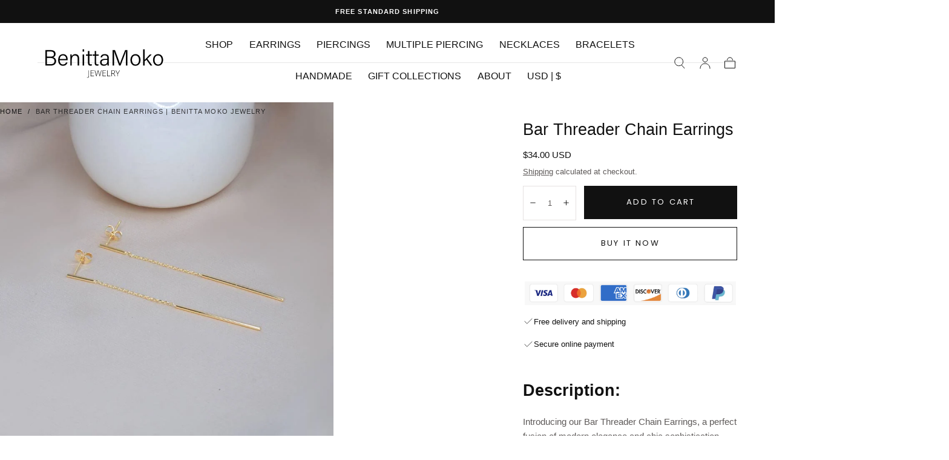

--- FILE ---
content_type: text/html; charset=utf-8
request_url: https://benittamoko-jewelry.com/products/bar-chain-stud-earrings-minimalist-statement
body_size: 31577
content:
<!doctype html>
<html class="no-js" lang="en">
  <head>
    <meta name="google-site-verification" content="1-hAFM-C0-Bip9JG1qwEGGGOzubFgyEfXP0kic73czk" />
    <meta charset="utf-8">
    <meta http-equiv="X-UA-Compatible" content="IE=edge">
    <meta name="viewport" content="width=device-width,initial-scale=1,maximum-scale=1">
    <meta name="theme-color" content="">
    <link rel="canonical" href="https://benittamoko-jewelry.com/products/bar-chain-stud-earrings-minimalist-statement">
    <link rel="preconnect" href="https://cdn.shopify.com" crossorigin><link rel="icon" type="image/png" href="//benittamoko-jewelry.com/cdn/shop/files/logo-google-small-favicon.jpg?crop=center&height=32&v=1715713798&width=32"><title>
      Bar Threader Chain Earrings | Benitta Moko Jewelry

        &ndash; BenittaMoko</title>

    
      <meta name="description" content="Introducing our Bar Threader Chain Earrings, a perfect fusion of modern elegance and chic sophistication. These earrings feature a sleek bar stud connected ...">
    

    

<meta property="og:site_name" content="BenittaMoko">
<meta property="og:url" content="https://benittamoko-jewelry.com/products/bar-chain-stud-earrings-minimalist-statement">
<meta property="og:title" content="Bar Threader Chain Earrings | Benitta Moko Jewelry">
<meta property="og:type" content="product">
<meta property="og:description" content="Introducing our Bar Threader Chain Earrings, a perfect fusion of modern elegance and chic sophistication. These earrings feature a sleek bar stud connected ..."><meta property="og:image" content="http://benittamoko-jewelry.com/cdn/shop/files/bar-stud-chain-earrings-7.jpg?v=1707078731">
  <meta property="og:image:secure_url" content="https://benittamoko-jewelry.com/cdn/shop/files/bar-stud-chain-earrings-7.jpg?v=1707078731">
  <meta property="og:image:width" content="800">
  <meta property="og:image:height" content="800"><meta property="og:price:amount" content="34.00">
  <meta property="og:price:currency" content="USD"><meta name="twitter:card" content="summary_large_image">
<meta name="twitter:title" content="Bar Threader Chain Earrings | Benitta Moko Jewelry">
<meta name="twitter:description" content="Introducing our Bar Threader Chain Earrings, a perfect fusion of modern elegance and chic sophistication. These earrings feature a sleek bar stud connected ...">


    <script src="//benittamoko-jewelry.com/cdn/shop/t/40/assets/pubsub.js?v=47587058936531202851761047912" defer="defer"></script>
    <script src="//benittamoko-jewelry.com/cdn/shop/t/40/assets/global.js?v=168253396762453838161761047912" defer="defer"></script>

    <script>window.performance && window.performance.mark && window.performance.mark('shopify.content_for_header.start');</script><meta name="facebook-domain-verification" content="omk98ka22cp1upnytgd1wr4hj6uluv">
<meta name="google-site-verification" content="cu7ozCP_APlYfS0zu67l6Gx4Q5HfvFbp1HN1no5eC_8">
<meta id="shopify-digital-wallet" name="shopify-digital-wallet" content="/64275284195/digital_wallets/dialog">
<meta name="shopify-checkout-api-token" content="3e991dde2a59f1bfef8aa34cd032e559">
<meta id="in-context-paypal-metadata" data-shop-id="64275284195" data-venmo-supported="true" data-environment="production" data-locale="en_US" data-paypal-v4="true" data-currency="USD">
<link rel="alternate" hreflang="x-default" href="https://benittamoko-jewelry.com/products/bar-chain-stud-earrings-minimalist-statement">
<link rel="alternate" hreflang="en" href="https://benittamoko-jewelry.com/products/bar-chain-stud-earrings-minimalist-statement">
<link rel="alternate" hreflang="de" href="https://benittamoko-jewelry.com/de/products/bar-chain-stud-earrings-minimalist-statement">
<link rel="alternate" hreflang="he" href="https://benittamoko-jewelry.com/he/products/bar-chain-stud-earrings-minimalist-statement">
<link rel="alternate" type="application/json+oembed" href="https://benittamoko-jewelry.com/products/bar-chain-stud-earrings-minimalist-statement.oembed">
<script async="async" src="/checkouts/internal/preloads.js?locale=en-US"></script>
<script id="shopify-features" type="application/json">{"accessToken":"3e991dde2a59f1bfef8aa34cd032e559","betas":["rich-media-storefront-analytics"],"domain":"benittamoko-jewelry.com","predictiveSearch":true,"shopId":64275284195,"locale":"en"}</script>
<script>var Shopify = Shopify || {};
Shopify.shop = "benittamokoshop.myshopify.com";
Shopify.locale = "en";
Shopify.currency = {"active":"USD","rate":"1.0"};
Shopify.country = "US";
Shopify.theme = {"name":"Updated copy of Updated copy of Updated copy 11...","id":151787634915,"schema_name":"Sahara","schema_version":"2.0.0","theme_store_id":1926,"role":"main"};
Shopify.theme.handle = "null";
Shopify.theme.style = {"id":null,"handle":null};
Shopify.cdnHost = "benittamoko-jewelry.com/cdn";
Shopify.routes = Shopify.routes || {};
Shopify.routes.root = "/";</script>
<script type="module">!function(o){(o.Shopify=o.Shopify||{}).modules=!0}(window);</script>
<script>!function(o){function n(){var o=[];function n(){o.push(Array.prototype.slice.apply(arguments))}return n.q=o,n}var t=o.Shopify=o.Shopify||{};t.loadFeatures=n(),t.autoloadFeatures=n()}(window);</script>
<script id="shop-js-analytics" type="application/json">{"pageType":"product"}</script>
<script defer="defer" async type="module" src="//benittamoko-jewelry.com/cdn/shopifycloud/shop-js/modules/v2/client.init-shop-cart-sync_BdyHc3Nr.en.esm.js"></script>
<script defer="defer" async type="module" src="//benittamoko-jewelry.com/cdn/shopifycloud/shop-js/modules/v2/chunk.common_Daul8nwZ.esm.js"></script>
<script type="module">
  await import("//benittamoko-jewelry.com/cdn/shopifycloud/shop-js/modules/v2/client.init-shop-cart-sync_BdyHc3Nr.en.esm.js");
await import("//benittamoko-jewelry.com/cdn/shopifycloud/shop-js/modules/v2/chunk.common_Daul8nwZ.esm.js");

  window.Shopify.SignInWithShop?.initShopCartSync?.({"fedCMEnabled":true,"windoidEnabled":true});

</script>
<script id="__st">var __st={"a":64275284195,"offset":7200,"reqid":"72f72cf6-0270-4102-a2e9-1227d21ea27c-1768951387","pageurl":"benittamoko-jewelry.com\/products\/bar-chain-stud-earrings-minimalist-statement","u":"1ef63d12ec5a","p":"product","rtyp":"product","rid":8134019645667};</script>
<script>window.ShopifyPaypalV4VisibilityTracking = true;</script>
<script id="captcha-bootstrap">!function(){'use strict';const t='contact',e='account',n='new_comment',o=[[t,t],['blogs',n],['comments',n],[t,'customer']],c=[[e,'customer_login'],[e,'guest_login'],[e,'recover_customer_password'],[e,'create_customer']],r=t=>t.map((([t,e])=>`form[action*='/${t}']:not([data-nocaptcha='true']) input[name='form_type'][value='${e}']`)).join(','),a=t=>()=>t?[...document.querySelectorAll(t)].map((t=>t.form)):[];function s(){const t=[...o],e=r(t);return a(e)}const i='password',u='form_key',d=['recaptcha-v3-token','g-recaptcha-response','h-captcha-response',i],f=()=>{try{return window.sessionStorage}catch{return}},m='__shopify_v',_=t=>t.elements[u];function p(t,e,n=!1){try{const o=window.sessionStorage,c=JSON.parse(o.getItem(e)),{data:r}=function(t){const{data:e,action:n}=t;return t[m]||n?{data:e,action:n}:{data:t,action:n}}(c);for(const[e,n]of Object.entries(r))t.elements[e]&&(t.elements[e].value=n);n&&o.removeItem(e)}catch(o){console.error('form repopulation failed',{error:o})}}const l='form_type',E='cptcha';function T(t){t.dataset[E]=!0}const w=window,h=w.document,L='Shopify',v='ce_forms',y='captcha';let A=!1;((t,e)=>{const n=(g='f06e6c50-85a8-45c8-87d0-21a2b65856fe',I='https://cdn.shopify.com/shopifycloud/storefront-forms-hcaptcha/ce_storefront_forms_captcha_hcaptcha.v1.5.2.iife.js',D={infoText:'Protected by hCaptcha',privacyText:'Privacy',termsText:'Terms'},(t,e,n)=>{const o=w[L][v],c=o.bindForm;if(c)return c(t,g,e,D).then(n);var r;o.q.push([[t,g,e,D],n]),r=I,A||(h.body.append(Object.assign(h.createElement('script'),{id:'captcha-provider',async:!0,src:r})),A=!0)});var g,I,D;w[L]=w[L]||{},w[L][v]=w[L][v]||{},w[L][v].q=[],w[L][y]=w[L][y]||{},w[L][y].protect=function(t,e){n(t,void 0,e),T(t)},Object.freeze(w[L][y]),function(t,e,n,w,h,L){const[v,y,A,g]=function(t,e,n){const i=e?o:[],u=t?c:[],d=[...i,...u],f=r(d),m=r(i),_=r(d.filter((([t,e])=>n.includes(e))));return[a(f),a(m),a(_),s()]}(w,h,L),I=t=>{const e=t.target;return e instanceof HTMLFormElement?e:e&&e.form},D=t=>v().includes(t);t.addEventListener('submit',(t=>{const e=I(t);if(!e)return;const n=D(e)&&!e.dataset.hcaptchaBound&&!e.dataset.recaptchaBound,o=_(e),c=g().includes(e)&&(!o||!o.value);(n||c)&&t.preventDefault(),c&&!n&&(function(t){try{if(!f())return;!function(t){const e=f();if(!e)return;const n=_(t);if(!n)return;const o=n.value;o&&e.removeItem(o)}(t);const e=Array.from(Array(32),(()=>Math.random().toString(36)[2])).join('');!function(t,e){_(t)||t.append(Object.assign(document.createElement('input'),{type:'hidden',name:u})),t.elements[u].value=e}(t,e),function(t,e){const n=f();if(!n)return;const o=[...t.querySelectorAll(`input[type='${i}']`)].map((({name:t})=>t)),c=[...d,...o],r={};for(const[a,s]of new FormData(t).entries())c.includes(a)||(r[a]=s);n.setItem(e,JSON.stringify({[m]:1,action:t.action,data:r}))}(t,e)}catch(e){console.error('failed to persist form',e)}}(e),e.submit())}));const S=(t,e)=>{t&&!t.dataset[E]&&(n(t,e.some((e=>e===t))),T(t))};for(const o of['focusin','change'])t.addEventListener(o,(t=>{const e=I(t);D(e)&&S(e,y())}));const B=e.get('form_key'),M=e.get(l),P=B&&M;t.addEventListener('DOMContentLoaded',(()=>{const t=y();if(P)for(const e of t)e.elements[l].value===M&&p(e,B);[...new Set([...A(),...v().filter((t=>'true'===t.dataset.shopifyCaptcha))])].forEach((e=>S(e,t)))}))}(h,new URLSearchParams(w.location.search),n,t,e,['guest_login'])})(!0,!0)}();</script>
<script integrity="sha256-4kQ18oKyAcykRKYeNunJcIwy7WH5gtpwJnB7kiuLZ1E=" data-source-attribution="shopify.loadfeatures" defer="defer" src="//benittamoko-jewelry.com/cdn/shopifycloud/storefront/assets/storefront/load_feature-a0a9edcb.js" crossorigin="anonymous"></script>
<script data-source-attribution="shopify.dynamic_checkout.dynamic.init">var Shopify=Shopify||{};Shopify.PaymentButton=Shopify.PaymentButton||{isStorefrontPortableWallets:!0,init:function(){window.Shopify.PaymentButton.init=function(){};var t=document.createElement("script");t.src="https://benittamoko-jewelry.com/cdn/shopifycloud/portable-wallets/latest/portable-wallets.en.js",t.type="module",document.head.appendChild(t)}};
</script>
<script data-source-attribution="shopify.dynamic_checkout.buyer_consent">
  function portableWalletsHideBuyerConsent(e){var t=document.getElementById("shopify-buyer-consent"),n=document.getElementById("shopify-subscription-policy-button");t&&n&&(t.classList.add("hidden"),t.setAttribute("aria-hidden","true"),n.removeEventListener("click",e))}function portableWalletsShowBuyerConsent(e){var t=document.getElementById("shopify-buyer-consent"),n=document.getElementById("shopify-subscription-policy-button");t&&n&&(t.classList.remove("hidden"),t.removeAttribute("aria-hidden"),n.addEventListener("click",e))}window.Shopify?.PaymentButton&&(window.Shopify.PaymentButton.hideBuyerConsent=portableWalletsHideBuyerConsent,window.Shopify.PaymentButton.showBuyerConsent=portableWalletsShowBuyerConsent);
</script>
<script>
  function portableWalletsCleanup(e){e&&e.src&&console.error("Failed to load portable wallets script "+e.src);var t=document.querySelectorAll("shopify-accelerated-checkout .shopify-payment-button__skeleton, shopify-accelerated-checkout-cart .wallet-cart-button__skeleton"),e=document.getElementById("shopify-buyer-consent");for(let e=0;e<t.length;e++)t[e].remove();e&&e.remove()}function portableWalletsNotLoadedAsModule(e){e instanceof ErrorEvent&&"string"==typeof e.message&&e.message.includes("import.meta")&&"string"==typeof e.filename&&e.filename.includes("portable-wallets")&&(window.removeEventListener("error",portableWalletsNotLoadedAsModule),window.Shopify.PaymentButton.failedToLoad=e,"loading"===document.readyState?document.addEventListener("DOMContentLoaded",window.Shopify.PaymentButton.init):window.Shopify.PaymentButton.init())}window.addEventListener("error",portableWalletsNotLoadedAsModule);
</script>

<script type="module" src="https://benittamoko-jewelry.com/cdn/shopifycloud/portable-wallets/latest/portable-wallets.en.js" onError="portableWalletsCleanup(this)" crossorigin="anonymous"></script>
<script nomodule>
  document.addEventListener("DOMContentLoaded", portableWalletsCleanup);
</script>

<link id="shopify-accelerated-checkout-styles" rel="stylesheet" media="screen" href="https://benittamoko-jewelry.com/cdn/shopifycloud/portable-wallets/latest/accelerated-checkout-backwards-compat.css" crossorigin="anonymous">
<style id="shopify-accelerated-checkout-cart">
        #shopify-buyer-consent {
  margin-top: 1em;
  display: inline-block;
  width: 100%;
}

#shopify-buyer-consent.hidden {
  display: none;
}

#shopify-subscription-policy-button {
  background: none;
  border: none;
  padding: 0;
  text-decoration: underline;
  font-size: inherit;
  cursor: pointer;
}

#shopify-subscription-policy-button::before {
  box-shadow: none;
}

      </style>

<script>window.performance && window.performance.mark && window.performance.mark('shopify.content_for_header.end');</script>
<style data-shopify>

  
  
  
  
  
  
  
  @font-face {
  font-family: Poppins;
  font-weight: 400;
  font-style: normal;
  font-display: swap;
  src: url("//benittamoko-jewelry.com/cdn/fonts/poppins/poppins_n4.0ba78fa5af9b0e1a374041b3ceaadf0a43b41362.woff2") format("woff2"),
       url("//benittamoko-jewelry.com/cdn/fonts/poppins/poppins_n4.214741a72ff2596839fc9760ee7a770386cf16ca.woff") format("woff");
}


  :root {
    /* default properties */
    --header-height: 94px;

    --default-header-height: 5.6rem;
    --default-announcement-bar-height: 2.7rem;

    --font-body-family: "system_ui", -apple-system, 'Segoe UI', Roboto, 'Helvetica Neue', 'Noto Sans', 'Liberation Sans', Arial, sans-serif, 'Apple Color Emoji', 'Segoe UI Emoji', 'Segoe UI Symbol', 'Noto Color Emoji';
    --font-body-style: normal;
    --font-body-weight: 400;

    --font-heading-family: "system_ui", -apple-system, 'Segoe UI', Roboto, 'Helvetica Neue', 'Noto Sans', 'Liberation Sans', Arial, sans-serif, 'Apple Color Emoji', 'Segoe UI Emoji', 'Segoe UI Symbol', 'Noto Color Emoji';
    --font-heading-style: normal;
    --font-heading-weight: 400;

    --font-button-family: Poppins, sans-serif;
    --font-button-style: normal;
    --font-button-weight: 400;

    --font-heading-letter-spacing: 0;
    --font-heading-text-transform: none;

    --font-body-scale: 1.1;
    --font-heading-scale: 1.02;

    --font-weight-normal: 400;
    --font-weight-bold: 700;
    --font-weight-light: ;

    --line-height-extra-small: 1;
    --line-height-small: 1.3;
    --line-height-medium: 1.6;

    --letter-spacing-extra-small: .05rem;
    --letter-spacing-small: .1rem;
    --letter-spacing-medium: .2rem;

    --h1-multiplier: 3.2rem;
    --h2-multiplier: 2.4rem;
    --h3-multiplier: 1.8rem;
    --h4-multiplier: 1.6rem;
    --h5-multiplier: 1.4rem;
    --h6-multiplier: 1.2rem;

    --font-size-extra-small: 1rem;
    --font-size-small: 1.2rem;
    --font-size-medium: 1.4rem;
    --font-size-large: 1.6rem;
    --font-size-extra-large: 1.8rem;

    --font-size-static-extra-small: 1rem;
    --font-size-static-small: 1.2rem;
    --font-size-static-medium: 1.4rem;
    --font-size-static-large: 1.6rem;
    --font-size-static-extra-large: 1.8rem;

    /* Typography */
    --color-heading-text: #111111;
    --color-heading-text-rgb: 17, 17, 17;
    --color-body-text: #5e5a59;
    --color-menu-transparent-text: #111111;

    /* Buttons and links */
    --color-button-outlined-text: #111111;
    --color-button-outlined-background: rgba(0,0,0,0);
    --color-button-filled-text: #ffffff;
    --color-button-filled-background: #111111;

    --color-button-background: transparent;
    --color-button-outline: #ffffff;
    --color-button-text: #ffffff;

    --color-form-text: #111111;
    --color-form-button-text: #ffffff;

    --button-border-radius: 0;
    --button-text-transform: uppercase;
    --input-border-radius: 0;

    /* Other elements */
    --color-link: #333232;
    --color-link-text: #111111;
    --color-default-link-text: #111111;
    --color-tag-text: #111111;
    --color-tag-background: #ffffff;
    --color-border-elements: #e6e2e1;
    --color-cart-number-text: #111111;
    --color-shipping-bar-progress: #cd9b77;

    /* Backgrounds */
    --color-body-background: #ffffff;
    --color-body-background-rgb: 255, 255, 255;
    --color-image-background: #f5ebdf;
    --color-body-background-transparent-50: rgba(255, 255, 255, 0.5);
    --color-popup-background: #ffffff;

    /* Background Colors */
    --color-background-primary: #000000;
    --color-background-inverse: #ffffff;
    --color-background-light: #e6e2e1;
    --color-background-dark: #333232;
    --color-background-accent-1: #f0ebe9;
    --color-background-accent-2: #ffffff;

    /* Text Colors */
    --color-text-primary: #111111;
    --color-text-secondary: #111111;
    --color-text-inverse: #ffffff;

    /* Text default */
    --color-heading-text-default: #111111;
    --color-body-text-default: #5e5a59;

    --color-link-text-default: #111111;
    --color-default-link-text-default: #111111;

    /* Text secondary */
    --color-heading-text-secondary: #111111;
    --color-body-text-secondary: #111111;

    /* Text inverse */
    --color-heading-text-inverse: #ffffff;
    --color-body-text-inverse: #ffffff;

    --color-link-text-inverse: #ffffff;
    --color-default-link-text-inverse: #ffffff;

    /* Default section style */
    --color-default-background: #ffffff;
    --color-default-image-background: #f5ebdf;
    --color-default-border-elements: #e6e2e1;

    /* Secondary section style */
    --color-secondary-background: #111111;
    --color-secondary-image-background: #f0ebe9;
    --color-secondary-border-elements: #e6e2e1;

    --color-button-hover-text: var(--color-button-text-inverse);
    --color-button-hover-outline: var(--color-button-outline);
    --color-button-hover-background: var(--color-button-outline);

    --color-success: #6BBD4F;
    --color-alert: #FAC151;
    --color-error: #D84339;
    --color-price-accent: #CD9B77;

    --color-white: #fff;
    --color-black: #111;
    --color-light: #ddd;

    --media-overlay-gradient-desktop: linear-gradient(180deg, rgba(0, 0, 0, 0) 0%, rgba(0, 0, 0, 0) 100%);
    --media-overlay-gradient-mobile: linear-gradient(180deg, rgba(0, 0, 0, 0) 0%, rgba(0, 0, 0, 0) 100%);

    --gradient-black: linear-gradient(180deg, rgba(0, 0, 0, 0) 0%, rgba(0, 0, 0, 0.2) 100%);
    --gradient-overlay-horizontal: linear-gradient(0deg, rgba(0, 0, 0, 0.2), rgba(0, 0, 0, 0.2));
    --color-popup-overlay: rgba(0, 0, 0, 0.5);

    --page-width: 1440px;
    --page-width-md: 880px;
    --page-width-xs: 656px;
    --page-gutter: 2.4rem;

    --section-vertical-padding: 7.6rem;
    --section-vertical-padding-desktop: 9.6rem;

    --section-spacing-unit-desktop: 1.6rem;
    --section-spacing-unit-mobile:  1.2rem;

    --duration-short: 200ms;
    --duration-default: 300ms;
    --duration-long: 400ms;
    --duration-extra-long: 600ms;

    --z-header: 800;
    --z-modals: 900;
    --z-fab: 750;

    /* Spacing */
    --spacing-unit: 1.6rem;
    --spacing-0: calc(var(--spacing-unit) * 0); /* 0 */
    --spacing-1: calc(var(--spacing-unit) * 0.25); /* 0.4rem */
    --spacing-2: calc(var(--spacing-unit) * 0.50); /* 0.8rem */
    --spacing-3: calc(var(--spacing-unit) * 0.75); /* 1.2rem */
    --spacing-4: calc(var(--spacing-unit) * 1); /* 1.6rem */
    --spacing-5: calc(var(--spacing-unit) * 1.5); /* 2.4rem */
    --spacing-6: calc(var(--spacing-unit) * 2); /* 3.2rem */
    --spacing-7: calc(var(--spacing-unit) * 3); /* 4.8rem */
    --spacing-8: calc(var(--spacing-unit) * 4); /* 6.4rem */
    --spacing-9: calc(var(--spacing-unit) * 6); /* 9.6rem */
    --spacing-10: calc(var(--spacing-unit) * 8); /* 12.8rem */
    --spacing-11: calc(var(--spacing-unit) * 10); /* 16rem */

    --header-top-position: calc(var(--header-height, var(--default-header-height)) + var(--announcement-bar-height, var(--default-announcement-bar-height)));

    --card-media-padding: 100%;
    --card-media-object-fit: cover;
    --card-media-background-color: #f5ebdf;

    --collection-sidebar-block-start: 0;

    --theme-js-animations-on-mobile: none;
  }

   disable-animations

  @media screen and (min-width: 750px) {
    :root {
      /* default properties */
      --default-header-height: 94px;
      --default-announcement-bar-height: 3.5rem;

      --h1-multiplier: 4.0rem;
      --h2-multiplier: 3.2rem;
      --h3-multiplier: 2.4rem;
      --h4-multiplier: 1.8rem;
      --h5-multiplier: 1.6rem;
      --h6-multiplier: 1.4rem;

      --font-size-extra-small: 1.2rem;
      --font-size-small: 1.4rem;
      --font-size-medium: 1.6rem;
      --font-size-large: 1.8rem;
      --font-size-extra-large: 2rem;

      --page-gutter: 3.6rem;

      --section-vertical-padding: 8.6rem;
    }
  }

  @media screen and (min-width: 990px) {
    :root {
      --page-gutter: 4rem;
      --section-vertical-padding: 9.6rem;
    }
  }

  @media screen and (min-width: 1100px) {
    :root {
    --page-gutter: 5.6rem;
    }
  }

  :root {
    

        --color-swatch-silver: url(//benittamoko-jewelry.com/cdn/shop/files/%23e9d983,%20silversilver_36x.png?v=3034);
  }

    .swatch--silver {
      background-image: url(//benittamoko-jewelry.com/cdn/shop/files/%23e9d983,%20silversilver_36x.png?v=3034);
    }</style><link href="//benittamoko-jewelry.com/cdn/shop/t/40/assets/base.css?v=39524787361347749241761047912" rel="stylesheet" type="text/css" media="all" />
    <link href="//benittamoko-jewelry.com/cdn/shop/t/40/assets/swiper-bundle.min.css?v=48885084202569707951761047913" rel="stylesheet" type="text/css" media="all" />
    <link rel="stylesheet" href="//benittamoko-jewelry.com/cdn/shop/t/40/assets/component-drawer.css?v=63154456383635061391761047912" media="print" onload="this.media='all'">
    <noscript>
      <link href="//benittamoko-jewelry.com/cdn/shop/t/40/assets/component-drawer.css?v=63154456383635061391761047912" rel="stylesheet" type="text/css" media="all" />
    </noscript><link rel="stylesheet" href="//benittamoko-jewelry.com/cdn/shop/t/40/assets/component-predictive-search.css?v=108669943485170409351761047912" media="print" onload="this.media='all'">
      <script src="//benittamoko-jewelry.com/cdn/shop/t/40/assets/predictive-search.js?v=92622284360457197551761047912" defer="defer"></script>
      <noscript><link href="//benittamoko-jewelry.com/cdn/shop/t/40/assets/component-predictive-search.css?v=108669943485170409351761047912" rel="stylesheet" type="text/css" media="all" /></noscript>


    <script>
      document.documentElement.className = document.documentElement.className.replace('no-js', 'js');

      if (Shopify.designMode) {
        document.documentElement.classList.add('shopify-design-mode');
      }
    </script>

    <script src="//benittamoko-jewelry.com/cdn/shop/t/40/assets/swiper-bundle.min.js?v=95798399187309290401761047913" defer="defer"></script>
    <script src="//benittamoko-jewelry.com/cdn/shop/t/40/assets/bodyScrollLock.min.js?v=15890374805268084651761047912" defer="defer"></script><script type="application/ld+json">
{
  "@context": "https://schema.org",
  "@type": "Brand",
  "name": "BenittaMoko Jewelry",
  "url": "https://benittamoko-jewelry.com",
  "logo": "https://benittamoko-jewelry.com/cdn/shop/files/LOGO_13.05.24_BOLD.svg?v=1715587106&width=392",
  "description": "Handmade minimalist jewelry and fake piercings crafted with care in our studio. Elegant, affordable, and made for everyday wear."
}
</script>

  <!-- BEGIN app block: shopify://apps/smart-seo/blocks/smartseo/7b0a6064-ca2e-4392-9a1d-8c43c942357b --><meta name="smart-seo-integrated" content="true" /><!-- metatagsSavedToSEOFields: true --><!-- END app block --><link href="https://monorail-edge.shopifysvc.com" rel="dns-prefetch">
<script>(function(){if ("sendBeacon" in navigator && "performance" in window) {try {var session_token_from_headers = performance.getEntriesByType('navigation')[0].serverTiming.find(x => x.name == '_s').description;} catch {var session_token_from_headers = undefined;}var session_cookie_matches = document.cookie.match(/_shopify_s=([^;]*)/);var session_token_from_cookie = session_cookie_matches && session_cookie_matches.length === 2 ? session_cookie_matches[1] : "";var session_token = session_token_from_headers || session_token_from_cookie || "";function handle_abandonment_event(e) {var entries = performance.getEntries().filter(function(entry) {return /monorail-edge.shopifysvc.com/.test(entry.name);});if (!window.abandonment_tracked && entries.length === 0) {window.abandonment_tracked = true;var currentMs = Date.now();var navigation_start = performance.timing.navigationStart;var payload = {shop_id: 64275284195,url: window.location.href,navigation_start,duration: currentMs - navigation_start,session_token,page_type: "product"};window.navigator.sendBeacon("https://monorail-edge.shopifysvc.com/v1/produce", JSON.stringify({schema_id: "online_store_buyer_site_abandonment/1.1",payload: payload,metadata: {event_created_at_ms: currentMs,event_sent_at_ms: currentMs}}));}}window.addEventListener('pagehide', handle_abandonment_event);}}());</script>
<script id="web-pixels-manager-setup">(function e(e,d,r,n,o){if(void 0===o&&(o={}),!Boolean(null===(a=null===(i=window.Shopify)||void 0===i?void 0:i.analytics)||void 0===a?void 0:a.replayQueue)){var i,a;window.Shopify=window.Shopify||{};var t=window.Shopify;t.analytics=t.analytics||{};var s=t.analytics;s.replayQueue=[],s.publish=function(e,d,r){return s.replayQueue.push([e,d,r]),!0};try{self.performance.mark("wpm:start")}catch(e){}var l=function(){var e={modern:/Edge?\/(1{2}[4-9]|1[2-9]\d|[2-9]\d{2}|\d{4,})\.\d+(\.\d+|)|Firefox\/(1{2}[4-9]|1[2-9]\d|[2-9]\d{2}|\d{4,})\.\d+(\.\d+|)|Chrom(ium|e)\/(9{2}|\d{3,})\.\d+(\.\d+|)|(Maci|X1{2}).+ Version\/(15\.\d+|(1[6-9]|[2-9]\d|\d{3,})\.\d+)([,.]\d+|)( \(\w+\)|)( Mobile\/\w+|) Safari\/|Chrome.+OPR\/(9{2}|\d{3,})\.\d+\.\d+|(CPU[ +]OS|iPhone[ +]OS|CPU[ +]iPhone|CPU IPhone OS|CPU iPad OS)[ +]+(15[._]\d+|(1[6-9]|[2-9]\d|\d{3,})[._]\d+)([._]\d+|)|Android:?[ /-](13[3-9]|1[4-9]\d|[2-9]\d{2}|\d{4,})(\.\d+|)(\.\d+|)|Android.+Firefox\/(13[5-9]|1[4-9]\d|[2-9]\d{2}|\d{4,})\.\d+(\.\d+|)|Android.+Chrom(ium|e)\/(13[3-9]|1[4-9]\d|[2-9]\d{2}|\d{4,})\.\d+(\.\d+|)|SamsungBrowser\/([2-9]\d|\d{3,})\.\d+/,legacy:/Edge?\/(1[6-9]|[2-9]\d|\d{3,})\.\d+(\.\d+|)|Firefox\/(5[4-9]|[6-9]\d|\d{3,})\.\d+(\.\d+|)|Chrom(ium|e)\/(5[1-9]|[6-9]\d|\d{3,})\.\d+(\.\d+|)([\d.]+$|.*Safari\/(?![\d.]+ Edge\/[\d.]+$))|(Maci|X1{2}).+ Version\/(10\.\d+|(1[1-9]|[2-9]\d|\d{3,})\.\d+)([,.]\d+|)( \(\w+\)|)( Mobile\/\w+|) Safari\/|Chrome.+OPR\/(3[89]|[4-9]\d|\d{3,})\.\d+\.\d+|(CPU[ +]OS|iPhone[ +]OS|CPU[ +]iPhone|CPU IPhone OS|CPU iPad OS)[ +]+(10[._]\d+|(1[1-9]|[2-9]\d|\d{3,})[._]\d+)([._]\d+|)|Android:?[ /-](13[3-9]|1[4-9]\d|[2-9]\d{2}|\d{4,})(\.\d+|)(\.\d+|)|Mobile Safari.+OPR\/([89]\d|\d{3,})\.\d+\.\d+|Android.+Firefox\/(13[5-9]|1[4-9]\d|[2-9]\d{2}|\d{4,})\.\d+(\.\d+|)|Android.+Chrom(ium|e)\/(13[3-9]|1[4-9]\d|[2-9]\d{2}|\d{4,})\.\d+(\.\d+|)|Android.+(UC? ?Browser|UCWEB|U3)[ /]?(15\.([5-9]|\d{2,})|(1[6-9]|[2-9]\d|\d{3,})\.\d+)\.\d+|SamsungBrowser\/(5\.\d+|([6-9]|\d{2,})\.\d+)|Android.+MQ{2}Browser\/(14(\.(9|\d{2,})|)|(1[5-9]|[2-9]\d|\d{3,})(\.\d+|))(\.\d+|)|K[Aa][Ii]OS\/(3\.\d+|([4-9]|\d{2,})\.\d+)(\.\d+|)/},d=e.modern,r=e.legacy,n=navigator.userAgent;return n.match(d)?"modern":n.match(r)?"legacy":"unknown"}(),u="modern"===l?"modern":"legacy",c=(null!=n?n:{modern:"",legacy:""})[u],f=function(e){return[e.baseUrl,"/wpm","/b",e.hashVersion,"modern"===e.buildTarget?"m":"l",".js"].join("")}({baseUrl:d,hashVersion:r,buildTarget:u}),m=function(e){var d=e.version,r=e.bundleTarget,n=e.surface,o=e.pageUrl,i=e.monorailEndpoint;return{emit:function(e){var a=e.status,t=e.errorMsg,s=(new Date).getTime(),l=JSON.stringify({metadata:{event_sent_at_ms:s},events:[{schema_id:"web_pixels_manager_load/3.1",payload:{version:d,bundle_target:r,page_url:o,status:a,surface:n,error_msg:t},metadata:{event_created_at_ms:s}}]});if(!i)return console&&console.warn&&console.warn("[Web Pixels Manager] No Monorail endpoint provided, skipping logging."),!1;try{return self.navigator.sendBeacon.bind(self.navigator)(i,l)}catch(e){}var u=new XMLHttpRequest;try{return u.open("POST",i,!0),u.setRequestHeader("Content-Type","text/plain"),u.send(l),!0}catch(e){return console&&console.warn&&console.warn("[Web Pixels Manager] Got an unhandled error while logging to Monorail."),!1}}}}({version:r,bundleTarget:l,surface:e.surface,pageUrl:self.location.href,monorailEndpoint:e.monorailEndpoint});try{o.browserTarget=l,function(e){var d=e.src,r=e.async,n=void 0===r||r,o=e.onload,i=e.onerror,a=e.sri,t=e.scriptDataAttributes,s=void 0===t?{}:t,l=document.createElement("script"),u=document.querySelector("head"),c=document.querySelector("body");if(l.async=n,l.src=d,a&&(l.integrity=a,l.crossOrigin="anonymous"),s)for(var f in s)if(Object.prototype.hasOwnProperty.call(s,f))try{l.dataset[f]=s[f]}catch(e){}if(o&&l.addEventListener("load",o),i&&l.addEventListener("error",i),u)u.appendChild(l);else{if(!c)throw new Error("Did not find a head or body element to append the script");c.appendChild(l)}}({src:f,async:!0,onload:function(){if(!function(){var e,d;return Boolean(null===(d=null===(e=window.Shopify)||void 0===e?void 0:e.analytics)||void 0===d?void 0:d.initialized)}()){var d=window.webPixelsManager.init(e)||void 0;if(d){var r=window.Shopify.analytics;r.replayQueue.forEach((function(e){var r=e[0],n=e[1],o=e[2];d.publishCustomEvent(r,n,o)})),r.replayQueue=[],r.publish=d.publishCustomEvent,r.visitor=d.visitor,r.initialized=!0}}},onerror:function(){return m.emit({status:"failed",errorMsg:"".concat(f," has failed to load")})},sri:function(e){var d=/^sha384-[A-Za-z0-9+/=]+$/;return"string"==typeof e&&d.test(e)}(c)?c:"",scriptDataAttributes:o}),m.emit({status:"loading"})}catch(e){m.emit({status:"failed",errorMsg:(null==e?void 0:e.message)||"Unknown error"})}}})({shopId: 64275284195,storefrontBaseUrl: "https://benittamoko-jewelry.com",extensionsBaseUrl: "https://extensions.shopifycdn.com/cdn/shopifycloud/web-pixels-manager",monorailEndpoint: "https://monorail-edge.shopifysvc.com/unstable/produce_batch",surface: "storefront-renderer",enabledBetaFlags: ["2dca8a86"],webPixelsConfigList: [{"id":"436273379","configuration":"{\"config\":\"{\\\"pixel_id\\\":\\\"GT-WB5RQ9HL\\\",\\\"target_country\\\":\\\"US\\\",\\\"gtag_events\\\":[{\\\"type\\\":\\\"begin_checkout\\\",\\\"action_label\\\":\\\"GT-WB5RQ9HL\\\"},{\\\"type\\\":\\\"search\\\",\\\"action_label\\\":\\\"GT-WB5RQ9HL\\\"},{\\\"type\\\":\\\"view_item\\\",\\\"action_label\\\":[\\\"GT-WB5RQ9HL\\\",\\\"MC-H7LFHSWRL3\\\"]},{\\\"type\\\":\\\"purchase\\\",\\\"action_label\\\":[\\\"GT-WB5RQ9HL\\\",\\\"MC-H7LFHSWRL3\\\"]},{\\\"type\\\":\\\"page_view\\\",\\\"action_label\\\":[\\\"GT-WB5RQ9HL\\\",\\\"MC-H7LFHSWRL3\\\"]},{\\\"type\\\":\\\"add_payment_info\\\",\\\"action_label\\\":\\\"GT-WB5RQ9HL\\\"},{\\\"type\\\":\\\"add_to_cart\\\",\\\"action_label\\\":\\\"GT-WB5RQ9HL\\\"}],\\\"enable_monitoring_mode\\\":false}\"}","eventPayloadVersion":"v1","runtimeContext":"OPEN","scriptVersion":"b2a88bafab3e21179ed38636efcd8a93","type":"APP","apiClientId":1780363,"privacyPurposes":[],"dataSharingAdjustments":{"protectedCustomerApprovalScopes":["read_customer_address","read_customer_email","read_customer_name","read_customer_personal_data","read_customer_phone"]}},{"id":"161349859","configuration":"{\"pixel_id\":\"733636121016074\",\"pixel_type\":\"facebook_pixel\",\"metaapp_system_user_token\":\"-\"}","eventPayloadVersion":"v1","runtimeContext":"OPEN","scriptVersion":"ca16bc87fe92b6042fbaa3acc2fbdaa6","type":"APP","apiClientId":2329312,"privacyPurposes":["ANALYTICS","MARKETING","SALE_OF_DATA"],"dataSharingAdjustments":{"protectedCustomerApprovalScopes":["read_customer_address","read_customer_email","read_customer_name","read_customer_personal_data","read_customer_phone"]}},{"id":"87359715","configuration":"{\"tagID\":\"2614347809556\"}","eventPayloadVersion":"v1","runtimeContext":"STRICT","scriptVersion":"18031546ee651571ed29edbe71a3550b","type":"APP","apiClientId":3009811,"privacyPurposes":["ANALYTICS","MARKETING","SALE_OF_DATA"],"dataSharingAdjustments":{"protectedCustomerApprovalScopes":["read_customer_address","read_customer_email","read_customer_name","read_customer_personal_data","read_customer_phone"]}},{"id":"shopify-app-pixel","configuration":"{}","eventPayloadVersion":"v1","runtimeContext":"STRICT","scriptVersion":"0450","apiClientId":"shopify-pixel","type":"APP","privacyPurposes":["ANALYTICS","MARKETING"]},{"id":"shopify-custom-pixel","eventPayloadVersion":"v1","runtimeContext":"LAX","scriptVersion":"0450","apiClientId":"shopify-pixel","type":"CUSTOM","privacyPurposes":["ANALYTICS","MARKETING"]}],isMerchantRequest: false,initData: {"shop":{"name":"BenittaMoko","paymentSettings":{"currencyCode":"USD"},"myshopifyDomain":"benittamokoshop.myshopify.com","countryCode":"US","storefrontUrl":"https:\/\/benittamoko-jewelry.com"},"customer":null,"cart":null,"checkout":null,"productVariants":[{"price":{"amount":34.0,"currencyCode":"USD"},"product":{"title":"Bar Threader Chain Earrings","vendor":"benittamokoshop","id":"8134019645667","untranslatedTitle":"Bar Threader Chain Earrings","url":"\/products\/bar-chain-stud-earrings-minimalist-statement","type":"stud"},"id":"43948833308899","image":{"src":"\/\/benittamoko-jewelry.com\/cdn\/shop\/files\/bar-stud-chain-earrings-7.jpg?v=1707078731"},"sku":null,"title":"Default Title","untranslatedTitle":"Default Title"}],"purchasingCompany":null},},"https://benittamoko-jewelry.com/cdn","fcfee988w5aeb613cpc8e4bc33m6693e112",{"modern":"","legacy":""},{"shopId":"64275284195","storefrontBaseUrl":"https:\/\/benittamoko-jewelry.com","extensionBaseUrl":"https:\/\/extensions.shopifycdn.com\/cdn\/shopifycloud\/web-pixels-manager","surface":"storefront-renderer","enabledBetaFlags":"[\"2dca8a86\"]","isMerchantRequest":"false","hashVersion":"fcfee988w5aeb613cpc8e4bc33m6693e112","publish":"custom","events":"[[\"page_viewed\",{}],[\"product_viewed\",{\"productVariant\":{\"price\":{\"amount\":34.0,\"currencyCode\":\"USD\"},\"product\":{\"title\":\"Bar Threader Chain Earrings\",\"vendor\":\"benittamokoshop\",\"id\":\"8134019645667\",\"untranslatedTitle\":\"Bar Threader Chain Earrings\",\"url\":\"\/products\/bar-chain-stud-earrings-minimalist-statement\",\"type\":\"stud\"},\"id\":\"43948833308899\",\"image\":{\"src\":\"\/\/benittamoko-jewelry.com\/cdn\/shop\/files\/bar-stud-chain-earrings-7.jpg?v=1707078731\"},\"sku\":null,\"title\":\"Default Title\",\"untranslatedTitle\":\"Default Title\"}}]]"});</script><script>
  window.ShopifyAnalytics = window.ShopifyAnalytics || {};
  window.ShopifyAnalytics.meta = window.ShopifyAnalytics.meta || {};
  window.ShopifyAnalytics.meta.currency = 'USD';
  var meta = {"product":{"id":8134019645667,"gid":"gid:\/\/shopify\/Product\/8134019645667","vendor":"benittamokoshop","type":"stud","handle":"bar-chain-stud-earrings-minimalist-statement","variants":[{"id":43948833308899,"price":3400,"name":"Bar Threader Chain Earrings","public_title":null,"sku":null}],"remote":false},"page":{"pageType":"product","resourceType":"product","resourceId":8134019645667,"requestId":"72f72cf6-0270-4102-a2e9-1227d21ea27c-1768951387"}};
  for (var attr in meta) {
    window.ShopifyAnalytics.meta[attr] = meta[attr];
  }
</script>
<script class="analytics">
  (function () {
    var customDocumentWrite = function(content) {
      var jquery = null;

      if (window.jQuery) {
        jquery = window.jQuery;
      } else if (window.Checkout && window.Checkout.$) {
        jquery = window.Checkout.$;
      }

      if (jquery) {
        jquery('body').append(content);
      }
    };

    var hasLoggedConversion = function(token) {
      if (token) {
        return document.cookie.indexOf('loggedConversion=' + token) !== -1;
      }
      return false;
    }

    var setCookieIfConversion = function(token) {
      if (token) {
        var twoMonthsFromNow = new Date(Date.now());
        twoMonthsFromNow.setMonth(twoMonthsFromNow.getMonth() + 2);

        document.cookie = 'loggedConversion=' + token + '; expires=' + twoMonthsFromNow;
      }
    }

    var trekkie = window.ShopifyAnalytics.lib = window.trekkie = window.trekkie || [];
    if (trekkie.integrations) {
      return;
    }
    trekkie.methods = [
      'identify',
      'page',
      'ready',
      'track',
      'trackForm',
      'trackLink'
    ];
    trekkie.factory = function(method) {
      return function() {
        var args = Array.prototype.slice.call(arguments);
        args.unshift(method);
        trekkie.push(args);
        return trekkie;
      };
    };
    for (var i = 0; i < trekkie.methods.length; i++) {
      var key = trekkie.methods[i];
      trekkie[key] = trekkie.factory(key);
    }
    trekkie.load = function(config) {
      trekkie.config = config || {};
      trekkie.config.initialDocumentCookie = document.cookie;
      var first = document.getElementsByTagName('script')[0];
      var script = document.createElement('script');
      script.type = 'text/javascript';
      script.onerror = function(e) {
        var scriptFallback = document.createElement('script');
        scriptFallback.type = 'text/javascript';
        scriptFallback.onerror = function(error) {
                var Monorail = {
      produce: function produce(monorailDomain, schemaId, payload) {
        var currentMs = new Date().getTime();
        var event = {
          schema_id: schemaId,
          payload: payload,
          metadata: {
            event_created_at_ms: currentMs,
            event_sent_at_ms: currentMs
          }
        };
        return Monorail.sendRequest("https://" + monorailDomain + "/v1/produce", JSON.stringify(event));
      },
      sendRequest: function sendRequest(endpointUrl, payload) {
        // Try the sendBeacon API
        if (window && window.navigator && typeof window.navigator.sendBeacon === 'function' && typeof window.Blob === 'function' && !Monorail.isIos12()) {
          var blobData = new window.Blob([payload], {
            type: 'text/plain'
          });

          if (window.navigator.sendBeacon(endpointUrl, blobData)) {
            return true;
          } // sendBeacon was not successful

        } // XHR beacon

        var xhr = new XMLHttpRequest();

        try {
          xhr.open('POST', endpointUrl);
          xhr.setRequestHeader('Content-Type', 'text/plain');
          xhr.send(payload);
        } catch (e) {
          console.log(e);
        }

        return false;
      },
      isIos12: function isIos12() {
        return window.navigator.userAgent.lastIndexOf('iPhone; CPU iPhone OS 12_') !== -1 || window.navigator.userAgent.lastIndexOf('iPad; CPU OS 12_') !== -1;
      }
    };
    Monorail.produce('monorail-edge.shopifysvc.com',
      'trekkie_storefront_load_errors/1.1',
      {shop_id: 64275284195,
      theme_id: 151787634915,
      app_name: "storefront",
      context_url: window.location.href,
      source_url: "//benittamoko-jewelry.com/cdn/s/trekkie.storefront.cd680fe47e6c39ca5d5df5f0a32d569bc48c0f27.min.js"});

        };
        scriptFallback.async = true;
        scriptFallback.src = '//benittamoko-jewelry.com/cdn/s/trekkie.storefront.cd680fe47e6c39ca5d5df5f0a32d569bc48c0f27.min.js';
        first.parentNode.insertBefore(scriptFallback, first);
      };
      script.async = true;
      script.src = '//benittamoko-jewelry.com/cdn/s/trekkie.storefront.cd680fe47e6c39ca5d5df5f0a32d569bc48c0f27.min.js';
      first.parentNode.insertBefore(script, first);
    };
    trekkie.load(
      {"Trekkie":{"appName":"storefront","development":false,"defaultAttributes":{"shopId":64275284195,"isMerchantRequest":null,"themeId":151787634915,"themeCityHash":"3530258640163412804","contentLanguage":"en","currency":"USD","eventMetadataId":"5cd9fc8c-2636-46a1-a6cc-afefcf3e25ad"},"isServerSideCookieWritingEnabled":true,"monorailRegion":"shop_domain","enabledBetaFlags":["65f19447"]},"Session Attribution":{},"S2S":{"facebookCapiEnabled":true,"source":"trekkie-storefront-renderer","apiClientId":580111}}
    );

    var loaded = false;
    trekkie.ready(function() {
      if (loaded) return;
      loaded = true;

      window.ShopifyAnalytics.lib = window.trekkie;

      var originalDocumentWrite = document.write;
      document.write = customDocumentWrite;
      try { window.ShopifyAnalytics.merchantGoogleAnalytics.call(this); } catch(error) {};
      document.write = originalDocumentWrite;

      window.ShopifyAnalytics.lib.page(null,{"pageType":"product","resourceType":"product","resourceId":8134019645667,"requestId":"72f72cf6-0270-4102-a2e9-1227d21ea27c-1768951387","shopifyEmitted":true});

      var match = window.location.pathname.match(/checkouts\/(.+)\/(thank_you|post_purchase)/)
      var token = match? match[1]: undefined;
      if (!hasLoggedConversion(token)) {
        setCookieIfConversion(token);
        window.ShopifyAnalytics.lib.track("Viewed Product",{"currency":"USD","variantId":43948833308899,"productId":8134019645667,"productGid":"gid:\/\/shopify\/Product\/8134019645667","name":"Bar Threader Chain Earrings","price":"34.00","sku":null,"brand":"benittamokoshop","variant":null,"category":"stud","nonInteraction":true,"remote":false},undefined,undefined,{"shopifyEmitted":true});
      window.ShopifyAnalytics.lib.track("monorail:\/\/trekkie_storefront_viewed_product\/1.1",{"currency":"USD","variantId":43948833308899,"productId":8134019645667,"productGid":"gid:\/\/shopify\/Product\/8134019645667","name":"Bar Threader Chain Earrings","price":"34.00","sku":null,"brand":"benittamokoshop","variant":null,"category":"stud","nonInteraction":true,"remote":false,"referer":"https:\/\/benittamoko-jewelry.com\/products\/bar-chain-stud-earrings-minimalist-statement"});
      }
    });


        var eventsListenerScript = document.createElement('script');
        eventsListenerScript.async = true;
        eventsListenerScript.src = "//benittamoko-jewelry.com/cdn/shopifycloud/storefront/assets/shop_events_listener-3da45d37.js";
        document.getElementsByTagName('head')[0].appendChild(eventsListenerScript);

})();</script>
<script
  defer
  src="https://benittamoko-jewelry.com/cdn/shopifycloud/perf-kit/shopify-perf-kit-3.0.4.min.js"
  data-application="storefront-renderer"
  data-shop-id="64275284195"
  data-render-region="gcp-us-central1"
  data-page-type="product"
  data-theme-instance-id="151787634915"
  data-theme-name="Sahara"
  data-theme-version="2.0.0"
  data-monorail-region="shop_domain"
  data-resource-timing-sampling-rate="10"
  data-shs="true"
  data-shs-beacon="true"
  data-shs-export-with-fetch="true"
  data-shs-logs-sample-rate="1"
  data-shs-beacon-endpoint="https://benittamoko-jewelry.com/api/collect"
></script>
</head>

  <body class="template template--product template-theme--sahara is-at-top">
    <a class="skip-to-content-link button visually-hidden" href="#MainContent">Skip to content</a><!-- BEGIN sections: header-group -->
<div id="shopify-section-sections--19902828904675__announcement-bar" class="shopify-section shopify-section-group-header-group section--announcement-bar"><link href="//benittamoko-jewelry.com/cdn/shop/t/40/assets/section-bar.css?v=42062013703150625891761047913" rel="stylesheet" type="text/css" media="all" />
<script src="//benittamoko-jewelry.com/cdn/shop/t/40/assets/announcement-bar-slider.js?v=62807835695569751581761047912" defer="defer"></script>

<div class='bar js-announcement-bar text-colors-inverse background-colors-secondary'>
  <div class='container'>
    <div class='bar__inner'><announcement-bar-slider
          class='swiper bar__swiper'
          data-autoplay-interval='4000'
          data-swiper-options='{"loop":false,"autoplay":false}'
        >
          <div class='swiper-wrapper'><div class='swiper-slide'>
                <div class='bar__text-content'>
                  <p><strong>FREE Standard Shipping </strong></p>
</div>
              </div></div>
        </announcement-bar-slider></div>
  </div>
</div>
</div><div id="shopify-section-sections--19902828904675__header" class="shopify-section shopify-section-group-header-group section-header"><link href="//benittamoko-jewelry.com/cdn/shop/t/40/assets/section-header.css?v=106268043772480223871761047913" rel="stylesheet" type="text/css" media="all" />


  <style data-shopify>
    :root {
      --collection-sidebar-block-start: var(--header-height);
    }

    html.no-js .collection__sidebar {
      --collection-sidebar-block-start: 8rem;
    }

    #shopify-section-sections--19902828904675__header.is-sticky {
      position: -webkit-sticky;
      position: sticky;
      inset-block-start: 0;
      z-index: var(--z-header);
      max-height: var(--header-height, 0);
    }
  </style>
<script>
document.addEventListener('DOMContentLoaded', function () {
  const dropdownElements = document.querySelectorAll('.header__nav-dropdown');
  const sublinksElements = document.querySelectorAll('.header__nav-sublinks');
  const navItems = document.querySelectorAll('.header__nav-links-item');
  let hoverTimeout;

  dropdownElements.forEach(function (dropdownElement) {
    const dropdownWidth = dropdownElement.offsetWidth;
    dropdownElement.style.setProperty('--dropdown-after-width', `${dropdownWidth}px`);
  });

  sublinksElements.forEach(function (sublinksElement) {
    const sublinksHeight = sublinksElement.offsetHeight;
    sublinksElement.style.setProperty('--dropdown-after-height', `${sublinksHeight}px`);
  });

  navItems.forEach(function (item) {
    item.addEventListener('mouseover', function () {
      clearTimeout(hoverTimeout);

      navItems.forEach(function (otherItem) {
        if (otherItem !== item) {
          otherItem.style.pointerEvents = 'none';

          hoverTimeout = setTimeout(() => {
            otherItem.style.pointerEvents = '';
          }, 300);
        }
      });
    });

    item.addEventListener('mouseout', function () {
      clearTimeout(hoverTimeout);
      navItems.forEach(function (otherItem) {
        otherItem.style.pointerEvents = '';
      });
    });
  });
});
</script>

<header id="header" class="header js-header header--nav-centered background-colors-default text-colors-default has-bottom-border section-sections--19902828904675__header" data-sticky-header="true">
  <div class="container container--fullwidth">
    <div class="header__inner"><header-drawer class="drawer drawer--start header__drawer mobile-drawer large-up-hide">
  <details id="Navigation-drawer-header" class="drawer__container">
    <summary
      class="drawer__button svg-color-inherit"
      id="Navigation-drawer-button-header"
      aria-label="Toggle menu drawer"
    ><svg width="24" height="24" viewBox="0 0 24 24" fill="none" xmlns="http://www.w3.org/2000/svg">
  <path d="M3 5H21" stroke="#111111" stroke-linecap="square"/>
  <path d="M3 12H21" stroke="#111111" stroke-linecap="square"/>
  <path d="M3 19H21" stroke="#111111" stroke-linecap="square"/>
</svg>

<svg width="24" height="24" viewBox="0 0 24 24" fill="none" xmlns="http://www.w3.org/2000/svg">
  <path d="M18 6L6 18" stroke="currentColor" stroke-linecap="square"/>
  <path d="M6 6L18 18" stroke="currentColor" stroke-linecap="square"/>
</svg>

<noscript><svg width="66" height="64" viewBox="0 0 66 64" fill="none" xmlns="http://www.w3.org/2000/svg">
  <path d="M0 32H63.3079" stroke="#111111"/>
  <path d="M49.98 46.9938C53.7027 38.8007 56.6521 35.3612 64 32.0224C56.4879 28.3248 53.5721 24.8728 49.98 17.0059" data-ignore-fill stroke="#111111"/>
</svg>
</noscript>
    </summary>

    <div class="drawer__content js-drawer" id="Navigation-menu-drawer-header" tabindex="-1">
      <button
        class="drawer__button-close header-drawer__button-close svg-color-inherit button-reset small-hide medium-hide no-js-hidden js-btn-close-drawer"
        aria-label="Close menu drawer"
      ><svg width="66" height="64" viewBox="0 0 66 64" fill="none" xmlns="http://www.w3.org/2000/svg">
  <path d="M0 32H63.3079" stroke="#111111"/>
  <path d="M49.98 46.9938C53.7027 38.8007 56.6521 35.3612 64 32.0224C56.4879 28.3248 53.5721 24.8728 49.98 17.0059" data-ignore-fill stroke="#111111"/>
</svg>
</button>

      <div class="drawer__row large-up-hide"><predictive-search class="search">
  <form action="/search">
    <div class="search__head">
      <div class="search__controls">
<div class="field field--search" data-input-wrapper><label for="search-mobile" class="field__label visually-hidden">Search</label><input
    type="search"
    id="search-mobile"
    name="q"
    placeholder="Search"
    
    
    
    
    
    
    
    role="combobox"
            aria-expanded="false"
            aria-owns="predictive-search-results-list"
            aria-controls="predictive-search-results-list"
            aria-haspopup="listbox"
            aria-autocomplete="list"
            autocorrect="off"
            autocomplete="off"
            autocapitalize="off"
            spellcheck="false"
    class="field__input"
  /><span
      class="field__message hidden"
      data-message
      
    ></span></div>
<button
          type="submit"
          class="search__button search__button--submit button-reset js-btn-submit"
          aria-label="Search"
        ><svg width="24" height="24" viewBox="0 0 24 24" fill="none" xmlns="http://www.w3.org/2000/svg">
  <path d="M14.8398 15.1072L20.143 21" stroke="#111111"/>
  <path d="M10.7146 16.7143C14.5017 16.7143 17.5717 13.6442 17.5717 9.85714C17.5717 6.07005 14.5017 3 10.7146 3C6.92747 3 3.85742 6.07005 3.85742 9.85714C3.85742 13.6442 6.92747 16.7143 10.7146 16.7143Z" stroke="#111111"  data-ignore-fill/>
</svg>
</button>

        <button
          type="button"
          class="search__button search__button--clear button-reset js-btn-clear-text"
          aria-label="Clear text"
          disabled
        ><svg width="24" height="24" viewBox="0 0 24 24" fill="none" xmlns="http://www.w3.org/2000/svg">
  <path d="M18 6L6 18" stroke="currentColor" stroke-linecap="square"/>
  <path d="M6 6L18 18" stroke="currentColor" stroke-linecap="square"/>
</svg>

</button>
      </div>
    </div><div class="search__message hidden js-message-error">
        <p data-text>Something went wrong. Please try again!</p>
      </div>

      <div class="search__body hidden js-results-container"></div></form>
</predictive-search>
</div>

      <div class="drawer__row drawer__row--gutter-lg">
        <accordion-default class="accordion">
          <nav class="drawer__nav">
            <ul class="drawer__menu list-unstyled" role="list"><li class="drawer__menu-item"><details class="accordion__section" id="Details-menu-drawer-menu-item-1">
                      <summary class="drawer__nav-link h4 js-btn">SHOP <svg width="24" height="24" viewBox="0 0 24 24" fill="none" xmlns="http://www.w3.org/2000/svg">
  <path d="M9 19L15.5 12C12.9616 9.26633 11.5384 7.73367 9 5" stroke="#111111" stroke-linecap="square" data-ignore-fill/>
</svg>
</summary>
                      <div class="accordion__body" id="link-shop">
                        <div class="drawer__submenu-first"><ul class="drawer__menu list-unstyled" role="list"><li class="drawer__submenu-first-item"><a
                                      href="#"
                                      class="drawer__submenu-link color-body-text"
                                      
                                    >CATEGORY</a><div class="drawer__submenu-second " id="childlink-category">
                                      <ul class="drawer__menu list-unstyled" role="list" tabindex="-1"><li class="drawer__submenu-second-item">
                                            <a
                                              href="/collections/earrings"
                                              class="drawer__submenu-link"
                                              
                                              title="Earrings"
                                            >Earrings</a>
                                          </li><li class="drawer__submenu-second-item">
                                            <a
                                              href="/collections/necklaces"
                                              class="drawer__submenu-link"
                                              
                                              title="Necklaces"
                                            >Necklaces</a>
                                          </li><li class="drawer__submenu-second-item">
                                            <a
                                              href="/collections/dainty-gold-bracelets"
                                              class="drawer__submenu-link"
                                              
                                              title="Bracelets"
                                            >Bracelets</a>
                                          </li><li class="drawer__submenu-second-item">
                                            <a
                                              href="/collections/piercings"
                                              class="drawer__submenu-link"
                                              
                                              title="Piercings"
                                            >Piercings</a>
                                          </li><li class="drawer__submenu-second-item">
                                            <a
                                              href="/collections/all-jewelry"
                                              class="drawer__submenu-link"
                                              
                                              title="Gift for her"
                                            >Gift for her</a>
                                          </li><li class="drawer__submenu-second-item">
                                            <a
                                              href="/collections/all-jewelry"
                                              class="drawer__submenu-link"
                                              
                                              title="Gift for mom"
                                            >Gift for mom</a>
                                          </li><li class="drawer__submenu-second-item">
                                            <a
                                              href="/collections/all-jewelry"
                                              class="drawer__submenu-link"
                                              
                                              title="Birthday gift"
                                            >Birthday gift</a>
                                          </li></ul>
                                    </div></li><li class="drawer__submenu-first-item"><a
                                      href="/collections"
                                      class="drawer__submenu-link color-body-text"
                                      
                                    >COLLECTIONS</a><div class="drawer__submenu-second " id="childlink-collections">
                                      <ul class="drawer__menu list-unstyled" role="list" tabindex="-1"><li class="drawer__submenu-second-item">
                                            <a
                                              href="/collections/charm-hoop-earrings"
                                              class="drawer__submenu-link"
                                              
                                              title="Charm Hoop Earrings"
                                            >Charm Hoop Earrings</a>
                                          </li><li class="drawer__submenu-second-item">
                                            <a
                                              href="/collections/celestial-jewelry"
                                              class="drawer__submenu-link"
                                              
                                              title="Celestial Jewelry"
                                            >Celestial Jewelry</a>
                                          </li><li class="drawer__submenu-second-item">
                                            <a
                                              href="/collections/tiny-stud-earrings"
                                              class="drawer__submenu-link"
                                              
                                              title="Tiny Stud Earrings"
                                            >Tiny Stud Earrings</a>
                                          </li><li class="drawer__submenu-second-item">
                                            <a
                                              href="/collections/earring-sets-for-multiple-piercings"
                                              class="drawer__submenu-link"
                                              
                                              title="Earring Sets for Multiple Piercings"
                                            >Earring Sets for Multiple Piercings</a>
                                          </li><li class="drawer__submenu-second-item">
                                            <a
                                              href="/collections/birthstone-hoop-earrings"
                                              class="drawer__submenu-link"
                                              
                                              title="Birthstone Hoop Earrings"
                                            >Birthstone Hoop Earrings</a>
                                          </li><li class="drawer__submenu-second-item">
                                            <a
                                              href="/collections/evil-eye-jewelry-gold"
                                              class="drawer__submenu-link"
                                              
                                              title="Evil Eye Jewelry Gold"
                                            >Evil Eye Jewelry Gold</a>
                                          </li><li class="drawer__submenu-second-item">
                                            <a
                                              href="/collections/earrings-for-sensitive-ears-collection"
                                              class="drawer__submenu-link"
                                              
                                              title="Earrings for Sensitive Ears Collection"
                                            >Earrings for Sensitive Ears Collection</a>
                                          </li></ul>
                                    </div></li></ul><div class="drawer__grid">
                              
<div class="card header__card">
                          <a href="/collections/hoop-earrings">
                            
                              <div class="media media--overlay media--portrait card__media"><img src="//benittamoko-jewelry.com/cdn/shop/files/Hoop-earrings-with-6-pearl-beads-model.jpg?v=1718010422&amp;width=64" alt="Pearl Dangle Hoop Earrings" width="550" height="550" loading="eager" class="" sizes="(max-width: 360px) 100vw, (max-width: 480px) 480px, 550px" srcset="//benittamoko-jewelry.com/cdn/shop/files/Hoop-earrings-with-6-pearl-beads-model.jpg?v=1718010422&amp;width=360 360w,//benittamoko-jewelry.com/cdn/shop/files/Hoop-earrings-with-6-pearl-beads-model.jpg?v=1718010422&amp;width=480 480w">
</div>
                            
<div class="card__content">
                                <h6 class="card__title">Hoop earrings</h6>
                              </div></a>
                        </div>



<div class="card header__card">
                          <a href="/collections/necklaces">
                            
                              <div class="media media--overlay media--portrait card__media"><img src="//benittamoko-jewelry.com/cdn/shop/products/hamsa-opal-chain-necklace-dark-blue.jpg?v=1652729771&amp;width=64" alt="Opal Hamsa Necklace" width="550" height="550" loading="eager" class="" sizes="(max-width: 360px) 100vw, (max-width: 480px) 480px, 550px" srcset="//benittamoko-jewelry.com/cdn/shop/products/hamsa-opal-chain-necklace-dark-blue.jpg?v=1652729771&amp;width=360 360w,//benittamoko-jewelry.com/cdn/shop/products/hamsa-opal-chain-necklace-dark-blue.jpg?v=1652729771&amp;width=480 480w">
</div>
                            
<div class="card__content">
                                <h6 class="card__title">Necklaces</h6>
                              </div></a>
                        </div>



                            </div></div>
                      </div>
                    </details></li><li class="drawer__menu-item"><details class="accordion__section" id="Details-menu-drawer-menu-item-2">
                      <summary class="drawer__nav-link h4 js-btn">EARRINGS<svg width="24" height="24" viewBox="0 0 24 24" fill="none" xmlns="http://www.w3.org/2000/svg">
  <path d="M9 19L15.5 12C12.9616 9.26633 11.5384 7.73367 9 5" stroke="#111111" stroke-linecap="square" data-ignore-fill/>
</svg>
</summary>
                      <div class="accordion__body" id="link-earrings">
                        <div class="drawer__submenu-first"><ul class="drawer__menu list-unstyled" role="list"><li class="drawer__submenu-first-item"><a
                                      href="#"
                                      class="drawer__submenu-link color-body-text"
                                      
                                    >Category</a><div class="drawer__submenu-second " id="childlink-category">
                                      <ul class="drawer__menu list-unstyled" role="list" tabindex="-1"><li class="drawer__submenu-second-item">
                                            <a
                                              href="/collections/earrings"
                                              class="drawer__submenu-link"
                                              
                                              title="All Earrings"
                                            >All Earrings</a>
                                          </li><li class="drawer__submenu-second-item">
                                            <a
                                              href="/collections/stud-earrings"
                                              class="drawer__submenu-link"
                                              
                                              title="Stud Earrings"
                                            >Stud Earrings</a>
                                          </li><li class="drawer__submenu-second-item">
                                            <a
                                              href="/collections/hoop-earrings"
                                              class="drawer__submenu-link"
                                              
                                              title="Hoop Earrings"
                                            >Hoop Earrings</a>
                                          </li><li class="drawer__submenu-second-item">
                                            <a
                                              href="/collections/ear-cuffs"
                                              class="drawer__submenu-link"
                                              
                                              title="Cuff Earrings"
                                            >Cuff Earrings</a>
                                          </li><li class="drawer__submenu-second-item">
                                            <a
                                              href="/collections/small-and-delicate-earrings"
                                              class="drawer__submenu-link"
                                              
                                              title="Small and Delicate Earrings"
                                            >Small and Delicate Earrings</a>
                                          </li><li class="drawer__submenu-second-item">
                                            <a
                                              href="/collections/threader-chain-earrings"
                                              class="drawer__submenu-link"
                                              
                                              title="Threader Chain Earrings"
                                            >Threader Chain Earrings</a>
                                          </li><li class="drawer__submenu-second-item">
                                            <a
                                              href="/collections/dangle-and-drop-earrings"
                                              class="drawer__submenu-link"
                                              
                                              title="Dangle and Drop Earrings"
                                            >Dangle and Drop Earrings</a>
                                          </li><li class="drawer__submenu-second-item">
                                            <a
                                              href="/collections/birthstone-hoop-earrings"
                                              class="drawer__submenu-link"
                                              
                                              title="Birthstone Hoop Earrings"
                                            >Birthstone Hoop Earrings</a>
                                          </li></ul>
                                    </div></li></ul><div class="drawer__grid">
                              


<div class="card header__card">
                          <a href="/collections/hoop-earrings">
                            
                              <div class="media media--overlay media--portrait card__media"><img src="//benittamoko-jewelry.com/cdn/shop/files/blue-opal-hoop-6mm.jpg?v=1730463383&amp;width=64" alt="Opal Charm Hoop Earrings" width="550" height="550" loading="eager" class="" sizes="(max-width: 360px) 100vw, (max-width: 480px) 480px, 550px" srcset="//benittamoko-jewelry.com/cdn/shop/files/blue-opal-hoop-6mm.jpg?v=1730463383&amp;width=360 360w,//benittamoko-jewelry.com/cdn/shop/files/blue-opal-hoop-6mm.jpg?v=1730463383&amp;width=480 480w">
</div>
                            
<div class="card__content">
                                <h6 class="card__title">Hoop Earrings</h6>
                              </div></a>
                        </div>
<div class="card header__card">
                          <a href="/products/mixed-earring-set">
                            
                              <div class="media media--overlay media--portrait card__media"><img src="//benittamoko-jewelry.com/cdn/shop/files/ear-party-cuff-with-chain-cz-studs-1.1.jpg?v=1686209028&amp;width=64" alt="Gold Earring Stack" width="550" height="550" loading="eager" class="" sizes="(max-width: 360px) 100vw, (max-width: 480px) 480px, 550px" srcset="//benittamoko-jewelry.com/cdn/shop/files/ear-party-cuff-with-chain-cz-studs-1.1.jpg?v=1686209028&amp;width=360 360w,//benittamoko-jewelry.com/cdn/shop/files/ear-party-cuff-with-chain-cz-studs-1.1.jpg?v=1686209028&amp;width=480 480w">
</div>
                            
<div class="card__content">
                                <h6 class="card__title">Ear Party</h6>
                              </div></a>
                        </div>

<div class="card header__card">
                          <a href="/products/pearl-charm-hoop-earrings">
                            
                              <div class="media media--overlay media--portrait card__media"><img src="//benittamoko-jewelry.com/cdn/shop/files/Pearl-hoop-earrings-silver-gold-plated-3.jpg?v=1730463466&amp;width=64" alt="Pearl Charm Hoop Earrings" width="550" height="550" loading="eager" class="" sizes="(max-width: 360px) 100vw, (max-width: 480px) 480px, 550px" srcset="//benittamoko-jewelry.com/cdn/shop/files/Pearl-hoop-earrings-silver-gold-plated-3.jpg?v=1730463466&amp;width=360 360w,//benittamoko-jewelry.com/cdn/shop/files/Pearl-hoop-earrings-silver-gold-plated-3.jpg?v=1730463466&amp;width=480 480w">
</div>
                            
<div class="card__content">
                                <h6 class="card__title">Pearl Hoop Earrings</h6>
                              </div></a>
                        </div>

<div class="card header__card">
                          <a href="">
                            
<div class="card__content">
                                <h6 class="card__title">Gifts</h6>
                              </div></a>
                        </div>
                            </div></div>
                      </div>
                    </details></li><li class="drawer__menu-item"><details class="accordion__section" id="Details-menu-drawer-menu-item-3">
                      <summary class="drawer__nav-link h4 js-btn">PIERCINGS<svg width="24" height="24" viewBox="0 0 24 24" fill="none" xmlns="http://www.w3.org/2000/svg">
  <path d="M9 19L15.5 12C12.9616 9.26633 11.5384 7.73367 9 5" stroke="#111111" stroke-linecap="square" data-ignore-fill/>
</svg>
</summary>
                      <div class="accordion__body" id="link-piercings">
                        <div class="drawer__submenu-first"><ul class="drawer__menu list-unstyled" role="list"><li class="drawer__submenu-first-item"><a
                                      href="/collections/piercings"
                                      class="drawer__submenu-link color-body-text"
                                      
                                    >All Piercings</a></li><li class="drawer__submenu-first-item"><a
                                      href="/collections/flat-back-stud-earrings"
                                      class="drawer__submenu-link color-body-text"
                                      
                                    >Flat Back Stud Earrings</a></li></ul></div>
                      </div>
                    </details></li><li class="drawer__menu-item"><a
                      href="/collections/earring-sets-for-multiple-piercings"
                      class="drawer__nav-link h4"
                      
                    >MULTIPLE PIERCING</a></li><li class="drawer__menu-item"><a
                      href="/collections/necklaces"
                      class="drawer__nav-link h4"
                      
                    >NECKLACES</a></li><li class="drawer__menu-item"><a
                      href="/collections/dainty-gold-bracelets"
                      class="drawer__nav-link h4"
                      
                    >BRACELETS</a></li><li class="drawer__menu-item"><details class="accordion__section" id="Details-menu-drawer-menu-item-7">
                      <summary class="drawer__nav-link h4 js-btn">HANDMADE<svg width="24" height="24" viewBox="0 0 24 24" fill="none" xmlns="http://www.w3.org/2000/svg">
  <path d="M9 19L15.5 12C12.9616 9.26633 11.5384 7.73367 9 5" stroke="#111111" stroke-linecap="square" data-ignore-fill/>
</svg>
</summary>
                      <div class="accordion__body" id="link-handmade">
                        <div class="drawer__submenu-first"><ul class="drawer__menu list-unstyled" role="list"><li class="drawer__submenu-first-item"><a
                                      href="/collections/handmade"
                                      class="drawer__submenu-link color-body-text"
                                      
                                    >All Handmade</a></li><li class="drawer__submenu-first-item"><a
                                      href="/collections/wire-stud-earrings"
                                      class="drawer__submenu-link color-body-text"
                                      
                                    >Wire Jewelry</a></li></ul></div>
                      </div>
                    </details></li><li class="drawer__menu-item"><details class="accordion__section" id="Details-menu-drawer-menu-item-8">
                      <summary class="drawer__nav-link h4 js-btn">GIFT COLLECTIONS<svg width="24" height="24" viewBox="0 0 24 24" fill="none" xmlns="http://www.w3.org/2000/svg">
  <path d="M9 19L15.5 12C12.9616 9.26633 11.5384 7.73367 9 5" stroke="#111111" stroke-linecap="square" data-ignore-fill/>
</svg>
</summary>
                      <div class="accordion__body" id="link-gift-collections">
                        <div class="drawer__submenu-first"><ul class="drawer__menu list-unstyled" role="list"><li class="drawer__submenu-first-item"><a
                                      href="/collections/for-her"
                                      class="drawer__submenu-link color-body-text"
                                      
                                    >For Her</a></li><li class="drawer__submenu-first-item"><a
                                      href="/collections/for-mom"
                                      class="drawer__submenu-link color-body-text"
                                      
                                    >For Mom</a></li><li class="drawer__submenu-first-item"><a
                                      href="/collections/birthdays"
                                      class="drawer__submenu-link color-body-text"
                                      
                                    >Birthday Gift</a></li></ul></div>
                      </div>
                    </details></li><li class="drawer__menu-item"><details class="accordion__section" id="Details-menu-drawer-menu-item-9">
                      <summary class="drawer__nav-link h4 js-btn">ABOUT<svg width="24" height="24" viewBox="0 0 24 24" fill="none" xmlns="http://www.w3.org/2000/svg">
  <path d="M9 19L15.5 12C12.9616 9.26633 11.5384 7.73367 9 5" stroke="#111111" stroke-linecap="square" data-ignore-fill/>
</svg>
</summary>
                      <div class="accordion__body" id="link-about">
                        <div class="drawer__submenu-first"><ul class="drawer__menu list-unstyled" role="list"><li class="drawer__submenu-first-item"><a
                                      href="/pages/contact"
                                      class="drawer__submenu-link color-body-text"
                                      
                                    >CONTACT</a></li><li class="drawer__submenu-first-item"><a
                                      href="/blogs/news"
                                      class="drawer__submenu-link color-body-text"
                                      
                                    >BLOG</a></li></ul></div>
                      </div>
                    </details></li></ul>
          </nav>
        </accordion-default>
      </div><div class="drawer__row">
          <nav class="drawer__subnav">
            <ul class="list-unstyled"><li class="drawer__subnav-item">
                  <a
                    href="/search"
                    class="drawer__subnav-link h6"
                    
                  >Search</a>
                </li><li class="drawer__subnav-item">
                  <a
                    href="/policies/refund-policy"
                    class="drawer__subnav-link h6"
                    
                  >Return &amp; Refund Policy</a>
                </li><li class="drawer__subnav-item">
                  <a
                    href="/policies/shipping-policy"
                    class="drawer__subnav-link h6"
                    
                  >Shipping Policy</a>
                </li><li class="drawer__subnav-item">
                  <a
                    href="/policies/privacy-policy"
                    class="drawer__subnav-link h6"
                    
                  >Privacy policy</a>
                </li><li class="drawer__subnav-item">
                  <a
                    href="/policies/terms-of-service"
                    class="drawer__subnav-link h6"
                    
                  >Terms of Service</a>
                </li><li class="drawer__subnav-item">
                  <a
                    href="/policies/contact-information"
                    class="drawer__subnav-link h6"
                    
                  >Contact information</a>
                </li></ul>
          </nav>
        </div><div class="drawer__row">
        <nav class="drawer__utils">
          <ul class="drawer__utils-items list-unstyled">
            <li class="drawer__utils-item">
              <a
                href="https://shopify.com/64275284195/account?locale=en&region_country=US"
                class="drawer__utils-link h6"
                title="Sign in"
              >My account</a>
            </li><li class="drawer__utils-item">
                <menu-drawer class="drawer"><style data-shopify>
  .country-drawer__button-text,
  .header__utils-link span.country-drawer__button-text {
    display: flex;
    align-items: start;
    column-gap: 4px;
  }
</style>


<details id="Country-drawer-header-drawer" class="drawer__container">
  <summary
    class="drawer__button drawer__button--text svg-color-inherit drawer__utils-link h6"
    id="Country-drawer-button-header-drawer"
    aria-label="Toggle country drawer"
  >
    <span class="drawer__button-text country-drawer__button-text">USD | $</span>

    <noscript><svg width="66" height="64" viewBox="0 0 66 64" fill="none" xmlns="http://www.w3.org/2000/svg">
  <path d="M0 32H63.3079" stroke="#111111"/>
  <path d="M49.98 46.9938C53.7027 38.8007 56.6521 35.3612 64 32.0224C56.4879 28.3248 53.5721 24.8728 49.98 17.0059" data-ignore-fill stroke="#111111"/>
</svg>
</noscript>
  </summary>

  <div class="drawer__content js-drawer" id="Country-menu-drawer-header-drawer" tabindex="-1">
    <button
      class="drawer__button-close text-current button-reset no-js-hidden js-btn-close-drawer svg-color-inherit"
      aria-label="Close country drawer"
      aria-controls="Country-menu-drawer-header-drawer"
      aria-expanded="false"
    ><svg width="66" height="64" viewBox="0 0 66 64" fill="none" xmlns="http://www.w3.org/2000/svg">
  <path d="M0 32H63.3079" stroke="#111111"/>
  <path d="M49.98 46.9938C53.7027 38.8007 56.6521 35.3612 64 32.0224C56.4879 28.3248 53.5721 24.8728 49.98 17.0059" data-ignore-fill stroke="#111111"/>
</svg>
</button>

    <div class="drawer__row drawer__row--gutter-sm"><h2 class="drawer__title heading-static">Change shipping country</h2><p>Update your country and language to be accurate with the place you&#39;re browsing from.</p></div><div class="drawer__row">
        <localization-form>
          <form method="post" action="/localization" id="localization_form" accept-charset="UTF-8" class="shopify-localization-form" enctype="multipart/form-data"><input type="hidden" name="form_type" value="localization" /><input type="hidden" name="utf8" value="✓" /><input type="hidden" name="_method" value="put" /><input type="hidden" name="return_to" value="/products/bar-chain-stud-earrings-minimalist-statement" />
<div class="form-row">
                <div class="select-input">
                  <label for="country-drawer-selector-header-drawer" class="select-input__label visually-hidden">Change country and currency</label>

                  <div class="select-input__wrapper">
                    <select
                      name="country_code"
                      id="country-drawer-selector-header-drawer"
                      class="select-input__el"
                      aria-describedby="a11y-refresh-page-message"
                    ><option value="AF">Afghanistan (USD|$)</option><option value="AX">Åland Islands (USD|$)</option><option value="AL">Albania (USD|$)</option><option value="DZ">Algeria (USD|$)</option><option value="AD">Andorra (USD|$)</option><option value="AO">Angola (USD|$)</option><option value="AI">Anguilla (USD|$)</option><option value="AG">Antigua &amp; Barbuda (USD|$)</option><option value="AR">Argentina (USD|$)</option><option value="AM">Armenia (USD|$)</option><option value="AW">Aruba (USD|$)</option><option value="AC">Ascension Island (USD|$)</option><option value="AU">Australia (USD|$)</option><option value="AT">Austria (USD|$)</option><option value="AZ">Azerbaijan (USD|$)</option><option value="BS">Bahamas (USD|$)</option><option value="BH">Bahrain (USD|$)</option><option value="BD">Bangladesh (USD|$)</option><option value="BB">Barbados (USD|$)</option><option value="BY">Belarus (USD|$)</option><option value="BE">Belgium (USD|$)</option><option value="BZ">Belize (USD|$)</option><option value="BJ">Benin (USD|$)</option><option value="BM">Bermuda (USD|$)</option><option value="BT">Bhutan (USD|$)</option><option value="BO">Bolivia (USD|$)</option><option value="BA">Bosnia &amp; Herzegovina (USD|$)</option><option value="BW">Botswana (USD|$)</option><option value="BR">Brazil (USD|$)</option><option value="IO">British Indian Ocean Territory (USD|$)</option><option value="VG">British Virgin Islands (USD|$)</option><option value="BN">Brunei (USD|$)</option><option value="BG">Bulgaria (USD|$)</option><option value="BF">Burkina Faso (USD|$)</option><option value="BI">Burundi (USD|$)</option><option value="KH">Cambodia (USD|$)</option><option value="CM">Cameroon (USD|$)</option><option value="CA">Canada (USD|$)</option><option value="CV">Cape Verde (USD|$)</option><option value="BQ">Caribbean Netherlands (USD|$)</option><option value="KY">Cayman Islands (USD|$)</option><option value="CF">Central African Republic (USD|$)</option><option value="TD">Chad (USD|$)</option><option value="CL">Chile (USD|$)</option><option value="CN">China (USD|$)</option><option value="CX">Christmas Island (USD|$)</option><option value="CC">Cocos (Keeling) Islands (USD|$)</option><option value="CO">Colombia (USD|$)</option><option value="KM">Comoros (USD|$)</option><option value="CG">Congo - Brazzaville (USD|$)</option><option value="CD">Congo - Kinshasa (USD|$)</option><option value="CK">Cook Islands (USD|$)</option><option value="CR">Costa Rica (USD|$)</option><option value="CI">Côte d’Ivoire (USD|$)</option><option value="HR">Croatia (USD|$)</option><option value="CW">Curaçao (USD|$)</option><option value="CY">Cyprus (USD|$)</option><option value="CZ">Czechia (USD|$)</option><option value="DK">Denmark (USD|$)</option><option value="DJ">Djibouti (USD|$)</option><option value="DM">Dominica (USD|$)</option><option value="DO">Dominican Republic (USD|$)</option><option value="EC">Ecuador (USD|$)</option><option value="EG">Egypt (USD|$)</option><option value="SV">El Salvador (USD|$)</option><option value="GQ">Equatorial Guinea (USD|$)</option><option value="ER">Eritrea (USD|$)</option><option value="EE">Estonia (USD|$)</option><option value="SZ">Eswatini (USD|$)</option><option value="ET">Ethiopia (USD|$)</option><option value="FK">Falkland Islands (USD|$)</option><option value="FO">Faroe Islands (USD|$)</option><option value="FJ">Fiji (USD|$)</option><option value="FI">Finland (USD|$)</option><option value="FR">France (USD|$)</option><option value="GF">French Guiana (USD|$)</option><option value="PF">French Polynesia (USD|$)</option><option value="TF">French Southern Territories (USD|$)</option><option value="GA">Gabon (USD|$)</option><option value="GM">Gambia (USD|$)</option><option value="GE">Georgia (USD|$)</option><option value="DE">Germany (USD|$)</option><option value="GH">Ghana (USD|$)</option><option value="GI">Gibraltar (USD|$)</option><option value="GR">Greece (USD|$)</option><option value="GL">Greenland (USD|$)</option><option value="GD">Grenada (USD|$)</option><option value="GP">Guadeloupe (USD|$)</option><option value="GT">Guatemala (USD|$)</option><option value="GG">Guernsey (USD|$)</option><option value="GN">Guinea (USD|$)</option><option value="GW">Guinea-Bissau (USD|$)</option><option value="GY">Guyana (USD|$)</option><option value="HT">Haiti (USD|$)</option><option value="HN">Honduras (USD|$)</option><option value="HK">Hong Kong SAR (USD|$)</option><option value="HU">Hungary (USD|$)</option><option value="IS">Iceland (USD|$)</option><option value="IN">India (USD|$)</option><option value="ID">Indonesia (USD|$)</option><option value="IQ">Iraq (USD|$)</option><option value="IE">Ireland (USD|$)</option><option value="IM">Isle of Man (USD|$)</option><option value="IL">Israel (USD|$)</option><option value="IT">Italy (USD|$)</option><option value="JM">Jamaica (USD|$)</option><option value="JP">Japan (USD|$)</option><option value="JE">Jersey (USD|$)</option><option value="JO">Jordan (USD|$)</option><option value="KZ">Kazakhstan (USD|$)</option><option value="KE">Kenya (USD|$)</option><option value="KI">Kiribati (USD|$)</option><option value="XK">Kosovo (USD|$)</option><option value="KW">Kuwait (USD|$)</option><option value="KG">Kyrgyzstan (USD|$)</option><option value="LA">Laos (USD|$)</option><option value="LV">Latvia (USD|$)</option><option value="LB">Lebanon (USD|$)</option><option value="LS">Lesotho (USD|$)</option><option value="LR">Liberia (USD|$)</option><option value="LY">Libya (USD|$)</option><option value="LI">Liechtenstein (USD|$)</option><option value="LT">Lithuania (USD|$)</option><option value="LU">Luxembourg (USD|$)</option><option value="MO">Macao SAR (USD|$)</option><option value="MG">Madagascar (USD|$)</option><option value="MW">Malawi (USD|$)</option><option value="MY">Malaysia (USD|$)</option><option value="MV">Maldives (USD|$)</option><option value="ML">Mali (USD|$)</option><option value="MT">Malta (USD|$)</option><option value="MQ">Martinique (USD|$)</option><option value="MR">Mauritania (USD|$)</option><option value="MU">Mauritius (USD|$)</option><option value="YT">Mayotte (USD|$)</option><option value="MX">Mexico (USD|$)</option><option value="MD">Moldova (USD|$)</option><option value="MC">Monaco (USD|$)</option><option value="MN">Mongolia (USD|$)</option><option value="ME">Montenegro (USD|$)</option><option value="MS">Montserrat (USD|$)</option><option value="MA">Morocco (USD|$)</option><option value="MZ">Mozambique (USD|$)</option><option value="MM">Myanmar (Burma) (USD|$)</option><option value="NA">Namibia (USD|$)</option><option value="NR">Nauru (USD|$)</option><option value="NP">Nepal (USD|$)</option><option value="NL">Netherlands (USD|$)</option><option value="NC">New Caledonia (USD|$)</option><option value="NZ">New Zealand (USD|$)</option><option value="NI">Nicaragua (USD|$)</option><option value="NE">Niger (USD|$)</option><option value="NG">Nigeria (USD|$)</option><option value="NU">Niue (USD|$)</option><option value="NF">Norfolk Island (USD|$)</option><option value="MK">North Macedonia (USD|$)</option><option value="NO">Norway (USD|$)</option><option value="OM">Oman (USD|$)</option><option value="PK">Pakistan (USD|$)</option><option value="PS">Palestinian Territories (USD|$)</option><option value="PA">Panama (USD|$)</option><option value="PG">Papua New Guinea (USD|$)</option><option value="PY">Paraguay (USD|$)</option><option value="PE">Peru (USD|$)</option><option value="PH">Philippines (USD|$)</option><option value="PN">Pitcairn Islands (USD|$)</option><option value="PL">Poland (USD|$)</option><option value="PT">Portugal (USD|$)</option><option value="QA">Qatar (USD|$)</option><option value="RE">Réunion (USD|$)</option><option value="RO">Romania (USD|$)</option><option value="RU">Russia (USD|$)</option><option value="RW">Rwanda (USD|$)</option><option value="WS">Samoa (USD|$)</option><option value="SM">San Marino (USD|$)</option><option value="ST">São Tomé &amp; Príncipe (USD|$)</option><option value="SA">Saudi Arabia (USD|$)</option><option value="SN">Senegal (USD|$)</option><option value="RS">Serbia (USD|$)</option><option value="SC">Seychelles (USD|$)</option><option value="SL">Sierra Leone (USD|$)</option><option value="SG">Singapore (USD|$)</option><option value="SX">Sint Maarten (USD|$)</option><option value="SK">Slovakia (USD|$)</option><option value="SI">Slovenia (USD|$)</option><option value="SB">Solomon Islands (USD|$)</option><option value="SO">Somalia (USD|$)</option><option value="ZA">South Africa (USD|$)</option><option value="GS">South Georgia &amp; South Sandwich Islands (USD|$)</option><option value="KR">South Korea (USD|$)</option><option value="SS">South Sudan (USD|$)</option><option value="ES">Spain (USD|$)</option><option value="LK">Sri Lanka (USD|$)</option><option value="BL">St. Barthélemy (USD|$)</option><option value="SH">St. Helena (USD|$)</option><option value="KN">St. Kitts &amp; Nevis (USD|$)</option><option value="LC">St. Lucia (USD|$)</option><option value="MF">St. Martin (USD|$)</option><option value="PM">St. Pierre &amp; Miquelon (USD|$)</option><option value="VC">St. Vincent &amp; Grenadines (USD|$)</option><option value="SD">Sudan (USD|$)</option><option value="SR">Suriname (USD|$)</option><option value="SJ">Svalbard &amp; Jan Mayen (USD|$)</option><option value="SE">Sweden (USD|$)</option><option value="CH">Switzerland (USD|$)</option><option value="TW">Taiwan (USD|$)</option><option value="TJ">Tajikistan (USD|$)</option><option value="TZ">Tanzania (USD|$)</option><option value="TH">Thailand (USD|$)</option><option value="TL">Timor-Leste (USD|$)</option><option value="TG">Togo (USD|$)</option><option value="TK">Tokelau (USD|$)</option><option value="TO">Tonga (USD|$)</option><option value="TT">Trinidad &amp; Tobago (USD|$)</option><option value="TA">Tristan da Cunha (USD|$)</option><option value="TN">Tunisia (USD|$)</option><option value="TR">Türkiye (USD|$)</option><option value="TM">Turkmenistan (USD|$)</option><option value="TC">Turks &amp; Caicos Islands (USD|$)</option><option value="TV">Tuvalu (USD|$)</option><option value="UM">U.S. Outlying Islands (USD|$)</option><option value="UG">Uganda (USD|$)</option><option value="UA">Ukraine (USD|$)</option><option value="AE">United Arab Emirates (USD|$)</option><option value="GB">United Kingdom (USD|$)</option><option value="US" selected>United States (USD|$)</option><option value="UY">Uruguay (USD|$)</option><option value="UZ">Uzbekistan (USD|$)</option><option value="VU">Vanuatu (USD|$)</option><option value="VA">Vatican City (USD|$)</option><option value="VE">Venezuela (USD|$)</option><option value="VN">Vietnam (USD|$)</option><option value="WF">Wallis &amp; Futuna (USD|$)</option><option value="EH">Western Sahara (USD|$)</option><option value="YE">Yemen (USD|$)</option><option value="ZM">Zambia (USD|$)</option><option value="ZW">Zimbabwe (USD|$)</option></select><svg width="16" height="16" viewBox="0 0 16 16" fill="none" xmlns="http://www.w3.org/2000/svg">
  <path d="M13.3332 5.3335L7.99984 10.6668L2.6665 5.3335" stroke="#111111" data-ignore-fill/>
</svg>
</div>
                </div>
              </div><div class="form-row">
                <div class="select-input">
                  <label for="country-drawer-language-header-drawer" class="select-input__label visually-hidden">Change language</label>

                  <div class="select-input__wrapper">
                    <select
                      name="language_code"
                      id="country-drawer-language-header-drawer"
                      class="select-input__el"
                      aria-describedby="a11y-refresh-page-message"
                     ><option value="en" selected>English</option><option value="de">Deutsch</option><option value="he">עברית</option></select><svg width="16" height="16" viewBox="0 0 16 16" fill="none" xmlns="http://www.w3.org/2000/svg">
  <path d="M13.3332 5.3335L7.99984 10.6668L2.6665 5.3335" stroke="#111111" data-ignore-fill/>
</svg>
</div>
                </div>
              </div><div class="form-row no-js">
              <button type="submit" class="button button--outlined button--full no-js">Submit</button>
            </div>
          </form>
        </localization-form>
      </div></div>
</details>
</menu-drawer>
              </li></ul>
        </nav>
      </div>
    </div>
  </details>
</header-drawer>
<div class="header__logo ">
        <a href="/" class="full-unstyled-link">

            <img src="//benittamoko-jewelry.com/cdn/shop/files/LOGO_13.05.24_BOLD.svg?v=1715587106&amp;width=196" alt="BenittaMoko" width="283" height="76" loading="eager" class="header__logo-image new" srcset="//benittamoko-jewelry.com/cdn/shop/files/LOGO_13.05.24_BOLD.svg?v=1715587106&amp;width=196 1x, //benittamoko-jewelry.com/cdn/shop/files/LOGO_13.05.24_BOLD.svg?v=1715587106&amp;width=392 2x">

            

            <img src="//benittamoko-jewelry.com/cdn/shop/files/LOGO_13.05.24_BOLD.svg?v=1715587106&amp;width=196" alt="BenittaMoko" width="283" height="76" loading="eager" class="header__logo-image-transparent new" srcset="//benittamoko-jewelry.com/cdn/shop/files/LOGO_13.05.24_BOLD.svg?v=1715587106&amp;width=196 1x, //benittamoko-jewelry.com/cdn/shop/files/LOGO_13.05.24_BOLD.svg?v=1715587106&amp;width=392 2x">
</a>
      </div>

          <nav class="header__nav small-hide medium-hide svg-color-inherit js-nav">
            <ul class="header__nav-items list-unstyled">
<li class="header__nav-item js-nav-item has-dropdown" data-menu-item="SHOP ">
                  <a
                    href="/collections/all-jewelry"
                    class="header__nav-link nav-text-link js-nav-link"
                    title="SHOP "
                    
                  >SHOP </a>

                    <div class="header__nav-dropdown js-dropdown ">
                      <ul class="header__nav-links list-unstyled header__nav-grid--6"><li class="header__nav-links-item has-dropdown">
                            
                            <span href="#"
                              class="header__nav-dropdown-link "
                              aria-label="CATEGORY"
                              
                            >CATEGORY</span><ul class="header__nav-sublinks list-unstyled"><li class="header__nav-sublinks-item">
                                   <a
                                      href="/collections/earrings"
                                      class="header__nav-dropdown-link"
                                      
                                    >Earrings</a>
                                  </li><li class="header__nav-sublinks-item">
                                   <a
                                      href="/collections/necklaces"
                                      class="header__nav-dropdown-link"
                                      
                                    >Necklaces</a>
                                  </li><li class="header__nav-sublinks-item">
                                   <a
                                      href="/collections/dainty-gold-bracelets"
                                      class="header__nav-dropdown-link"
                                      
                                    >Bracelets</a>
                                  </li><li class="header__nav-sublinks-item">
                                   <a
                                      href="/collections/piercings"
                                      class="header__nav-dropdown-link"
                                      
                                    >Piercings</a>
                                  </li><li class="header__nav-sublinks-item">
                                   <a
                                      href="/collections/all-jewelry"
                                      class="header__nav-dropdown-link"
                                      
                                    >Gift for her</a>
                                  </li><li class="header__nav-sublinks-item">
                                   <a
                                      href="/collections/all-jewelry"
                                      class="header__nav-dropdown-link"
                                      
                                    >Gift for mom</a>
                                  </li><li class="header__nav-sublinks-item">
                                   <a
                                      href="/collections/all-jewelry"
                                      class="header__nav-dropdown-link"
                                      
                                    >Birthday gift</a>
                                  </li></ul></li><li class="header__nav-links-item has-dropdown">
                            
                            <a href="/collections"
                              class="header__nav-dropdown-link "
                              aria-label="COLLECTIONS"
                              
                            >COLLECTIONS</a><ul class="header__nav-sublinks list-unstyled"><li class="header__nav-sublinks-item">
                                   <a
                                      href="/collections/charm-hoop-earrings"
                                      class="header__nav-dropdown-link"
                                      
                                    >Charm Hoop Earrings</a>
                                  </li><li class="header__nav-sublinks-item">
                                   <a
                                      href="/collections/celestial-jewelry"
                                      class="header__nav-dropdown-link"
                                      
                                    >Celestial Jewelry</a>
                                  </li><li class="header__nav-sublinks-item">
                                   <a
                                      href="/collections/tiny-stud-earrings"
                                      class="header__nav-dropdown-link"
                                      
                                    >Tiny Stud Earrings</a>
                                  </li><li class="header__nav-sublinks-item">
                                   <a
                                      href="/collections/earring-sets-for-multiple-piercings"
                                      class="header__nav-dropdown-link"
                                      
                                    >Earring Sets for Multiple Piercings</a>
                                  </li><li class="header__nav-sublinks-item">
                                   <a
                                      href="/collections/birthstone-hoop-earrings"
                                      class="header__nav-dropdown-link"
                                      
                                    >Birthstone Hoop Earrings</a>
                                  </li><li class="header__nav-sublinks-item">
                                   <a
                                      href="/collections/evil-eye-jewelry-gold"
                                      class="header__nav-dropdown-link"
                                      
                                    >Evil Eye Jewelry Gold</a>
                                  </li><li class="header__nav-sublinks-item">
                                   <a
                                      href="/collections/earrings-for-sensitive-ears-collection"
                                      class="header__nav-dropdown-link"
                                      
                                    >Earrings for Sensitive Ears Collection</a>
                                  </li></ul></li><div class="card header__card"></div><div class="card header__card"></div>
<div class="card header__card">
                              <a href="/collections/hoop-earrings">
                                
                                  <div class="media media--overlay media--portrait card__media"><img src="//benittamoko-jewelry.com/cdn/shop/files/Hoop-earrings-with-6-pearl-beads-model.jpg?v=1718010422&amp;width=240" alt="Pearl Dangle Hoop Earrings" width="240" height="240" loading="eager" class="" sizes="240px" srcset="">
</div>
                                
<div class="card__content">
                                    <h6 class="card__title h4">Hoop earrings</h6>
                                  </div></a>
                            </div>




<div class="card header__card">
                              <a href="/collections/necklaces">
                                
                                  <div class="media media--overlay media--portrait card__media"><img src="//benittamoko-jewelry.com/cdn/shop/products/hamsa-opal-chain-necklace-dark-blue.jpg?v=1652729771&amp;width=240" alt="Opal Hamsa Necklace" width="240" height="240" loading="eager" class="" sizes="240px" srcset="">
</div>
                                
<div class="card__content">
                                    <h6 class="card__title h4">Necklaces</h6>
                                  </div></a>
                            </div>




</ul>
                    </div></li>
<li class="header__nav-item js-nav-item has-dropdown" data-menu-item="EARRINGS">
                  <a
                    href="/collections/earrings"
                    class="header__nav-link nav-text-link js-nav-link"
                    title="EARRINGS"
                    
                  >EARRINGS</a>

                    <div class="header__nav-dropdown js-dropdown ">
                      <ul class="header__nav-links list-unstyled header__nav-grid--6"><li class="header__nav-links-item has-dropdown">
                            
                            <span href="#"
                              class="header__nav-dropdown-link "
                              aria-label="Category"
                              
                            >Category</span><ul class="header__nav-sublinks list-unstyled"><li class="header__nav-sublinks-item">
                                   <a
                                      href="/collections/earrings"
                                      class="header__nav-dropdown-link"
                                      
                                    >All Earrings</a>
                                  </li><li class="header__nav-sublinks-item">
                                   <a
                                      href="/collections/stud-earrings"
                                      class="header__nav-dropdown-link"
                                      
                                    >Stud Earrings</a>
                                  </li><li class="header__nav-sublinks-item">
                                   <a
                                      href="/collections/hoop-earrings"
                                      class="header__nav-dropdown-link"
                                      
                                    >Hoop Earrings</a>
                                  </li><li class="header__nav-sublinks-item">
                                   <a
                                      href="/collections/ear-cuffs"
                                      class="header__nav-dropdown-link"
                                      
                                    >Cuff Earrings</a>
                                  </li><li class="header__nav-sublinks-item">
                                   <a
                                      href="/collections/small-and-delicate-earrings"
                                      class="header__nav-dropdown-link"
                                      
                                    >Small and Delicate Earrings</a>
                                  </li><li class="header__nav-sublinks-item">
                                   <a
                                      href="/collections/threader-chain-earrings"
                                      class="header__nav-dropdown-link"
                                      
                                    >Threader Chain Earrings</a>
                                  </li><li class="header__nav-sublinks-item">
                                   <a
                                      href="/collections/dangle-and-drop-earrings"
                                      class="header__nav-dropdown-link"
                                      
                                    >Dangle and Drop Earrings</a>
                                  </li><li class="header__nav-sublinks-item">
                                   <a
                                      href="/collections/birthstone-hoop-earrings"
                                      class="header__nav-dropdown-link"
                                      
                                    >Birthstone Hoop Earrings</a>
                                  </li></ul></li><div class="card header__card"></div><div class="card header__card"></div>


<div class="card header__card">
                              <a href="/collections/hoop-earrings">
                                
                                  <div class="media media--overlay media--portrait card__media"><img src="//benittamoko-jewelry.com/cdn/shop/files/blue-opal-hoop-6mm.jpg?v=1730463383&amp;width=240" alt="Opal Charm Hoop Earrings" width="240" height="240" loading="eager" class="" sizes="240px" srcset="">
</div>
                                
<div class="card__content">
                                    <h6 class="card__title h4">Hoop Earrings</h6>
                                  </div></a>
                            </div>

<div class="card header__card">
                              <a href="/products/mixed-earring-set">
                                
                                  <div class="media media--overlay media--portrait card__media"><img src="//benittamoko-jewelry.com/cdn/shop/files/ear-party-cuff-with-chain-cz-studs-1.1.jpg?v=1686209028&amp;width=240" alt="Gold Earring Stack" width="240" height="240" loading="eager" class="" sizes="240px" srcset="">
</div>
                                
<div class="card__content">
                                    <h6 class="card__title h4">Ear Party</h6>
                                  </div></a>
                            </div>


<div class="card header__card">
                              <a href="/products/pearl-charm-hoop-earrings">
                                
                                  <div class="media media--overlay media--portrait card__media"><img src="//benittamoko-jewelry.com/cdn/shop/files/Pearl-hoop-earrings-silver-gold-plated-3.jpg?v=1730463466&amp;width=240" alt="Pearl Charm Hoop Earrings" width="240" height="240" loading="eager" class="" sizes="240px" srcset="">
</div>
                                
<div class="card__content">
                                    <h6 class="card__title h4">Pearl Hoop Earrings</h6>
                                  </div></a>
                            </div>




</ul>
                    </div></li>
<li class="header__nav-item js-nav-item has-dropdown default-dropdown" data-menu-item="PIERCINGS">
                  <a
                    href="/collections/piercings"
                    class="header__nav-link nav-text-link js-nav-link"
                    title="PIERCINGS"
                    
                  >PIERCINGS</a>

                    <div class="header__nav-dropdown js-dropdown  no-child">
                      <ul class="header__nav-links list-unstyled header__nav-grid--6"><li class="header__nav-links-item js-nav-item">
                            
                            <a href="/collections/piercings"
                              class="header__nav-dropdown-link js-nav-link  header__nav-dropdown-single-link"
                              aria-label="All Piercings"
                              
                            >All Piercings</a></li><li class="header__nav-links-item js-nav-item">
                            
                            <a href="/collections/flat-back-stud-earrings"
                              class="header__nav-dropdown-link js-nav-link  header__nav-dropdown-single-link"
                              aria-label="Flat Back Stud Earrings"
                              
                            >Flat Back Stud Earrings</a></li><div class="card header__card"></div><div class="card header__card"></div><div class="card header__card"></div><div class="card header__card"></div></ul>
                    </div></li>
<li class="header__nav-item js-nav-item" data-menu-item="MULTIPLE PIERCING">
                  <a
                    href="/collections/earring-sets-for-multiple-piercings"
                    class="header__nav-link nav-text-link js-nav-link"
                    title="MULTIPLE PIERCING"
                    
                  >MULTIPLE PIERCING</a></li>
<li class="header__nav-item js-nav-item" data-menu-item="NECKLACES">
                  <a
                    href="/collections/necklaces"
                    class="header__nav-link nav-text-link js-nav-link"
                    title="NECKLACES"
                    
                  >NECKLACES</a></li>
<li class="header__nav-item js-nav-item" data-menu-item="BRACELETS">
                  <a
                    href="/collections/dainty-gold-bracelets"
                    class="header__nav-link nav-text-link js-nav-link"
                    title="BRACELETS"
                    
                  >BRACELETS</a></li>
<li class="header__nav-item js-nav-item has-dropdown default-dropdown" data-menu-item="HANDMADE">
                  <a
                    href="/collections/handmade"
                    class="header__nav-link nav-text-link js-nav-link"
                    title="HANDMADE"
                    
                  >HANDMADE</a>

                    <div class="header__nav-dropdown js-dropdown  no-child">
                      <ul class="header__nav-links list-unstyled header__nav-grid--6"><li class="header__nav-links-item js-nav-item">
                            
                            <a href="/collections/handmade"
                              class="header__nav-dropdown-link js-nav-link  header__nav-dropdown-single-link"
                              aria-label="All Handmade"
                              
                            >All Handmade</a></li><li class="header__nav-links-item js-nav-item">
                            
                            <a href="/collections/wire-stud-earrings"
                              class="header__nav-dropdown-link js-nav-link  header__nav-dropdown-single-link"
                              aria-label="Wire Jewelry"
                              
                            >Wire Jewelry</a></li><div class="card header__card"></div><div class="card header__card"></div><div class="card header__card"></div><div class="card header__card"></div></ul>
                    </div></li>
<li class="header__nav-item js-nav-item has-dropdown default-dropdown" data-menu-item="GIFT COLLECTIONS">
                  <a
                    href="/collections/gift-collections"
                    class="header__nav-link nav-text-link js-nav-link"
                    title="GIFT COLLECTIONS"
                    
                  >GIFT COLLECTIONS</a>

                    <div class="header__nav-dropdown js-dropdown  no-child">
                      <ul class="header__nav-links list-unstyled header__nav-grid--6"><li class="header__nav-links-item js-nav-item">
                            
                            <a href="/collections/for-her"
                              class="header__nav-dropdown-link js-nav-link  header__nav-dropdown-single-link"
                              aria-label="For Her"
                              
                            >For Her</a></li><li class="header__nav-links-item js-nav-item">
                            
                            <a href="/collections/for-mom"
                              class="header__nav-dropdown-link js-nav-link  header__nav-dropdown-single-link"
                              aria-label="For Mom"
                              
                            >For Mom</a></li><li class="header__nav-links-item js-nav-item">
                            
                            <a href="/collections/birthdays"
                              class="header__nav-dropdown-link js-nav-link  header__nav-dropdown-single-link"
                              aria-label="Birthday Gift"
                              
                            >Birthday Gift</a></li><div class="card header__card"></div><div class="card header__card"></div><div class="card header__card"></div></ul>
                    </div></li>
<li class="header__nav-item js-nav-item has-dropdown default-dropdown" data-menu-item="ABOUT">
                  <a
                    href="/pages/about"
                    class="header__nav-link nav-text-link js-nav-link"
                    title="ABOUT"
                    
                  >ABOUT</a>

                    <div class="header__nav-dropdown js-dropdown  no-child">
                      <ul class="header__nav-links list-unstyled header__nav-grid--6"><li class="header__nav-links-item js-nav-item">
                            
                            <a href="/pages/contact"
                              class="header__nav-dropdown-link js-nav-link  header__nav-dropdown-single-link"
                              aria-label="CONTACT"
                              
                            >CONTACT</a></li><li class="header__nav-links-item js-nav-item">
                            
                            <a href="/blogs/news"
                              class="header__nav-dropdown-link js-nav-link  header__nav-dropdown-single-link"
                              aria-label="BLOG"
                              
                            >BLOG</a></li><div class="card header__card"></div><div class="card header__card"></div><div class="card header__card"></div><div class="card header__card"></div></ul>
                    </div></li><li class="header__nav-item">
            <desktop-drawer class="drawer"><style data-shopify>
  .country-drawer__button-text,
  .header__utils-link span.country-drawer__button-text {
    display: flex;
    align-items: start;
    column-gap: 4px;
  }
</style>


<details id="Country-drawer-header" class="drawer__container">
  <summary
    class="drawer__button drawer__button--text svg-color-inherit header__nav-link nav-text-link"
    id="Country-drawer-button-header"
    aria-label="Toggle country drawer"
  >
    <span class="drawer__button-text country-drawer__button-text">USD | $</span>

    <noscript><svg width="66" height="64" viewBox="0 0 66 64" fill="none" xmlns="http://www.w3.org/2000/svg">
  <path d="M0 32H63.3079" stroke="#111111"/>
  <path d="M49.98 46.9938C53.7027 38.8007 56.6521 35.3612 64 32.0224C56.4879 28.3248 53.5721 24.8728 49.98 17.0059" data-ignore-fill stroke="#111111"/>
</svg>
</noscript>
  </summary>

  <div class="drawer__content js-drawer" id="Country-menu-drawer-header" tabindex="-1">
    <button
      class="drawer__button-close text-current button-reset no-js-hidden js-btn-close-drawer svg-color-inherit"
      aria-label="Close country drawer"
      aria-controls="Country-menu-drawer-header"
      aria-expanded="false"
    ><svg width="66" height="64" viewBox="0 0 66 64" fill="none" xmlns="http://www.w3.org/2000/svg">
  <path d="M0 32H63.3079" stroke="#111111"/>
  <path d="M49.98 46.9938C53.7027 38.8007 56.6521 35.3612 64 32.0224C56.4879 28.3248 53.5721 24.8728 49.98 17.0059" data-ignore-fill stroke="#111111"/>
</svg>
</button>

    <div class="drawer__row drawer__row--gutter-sm"><h2 class="drawer__title heading-static">Change shipping country</h2><p>Update your country and language to be accurate with the place you&#39;re browsing from.</p></div><div class="drawer__row">
        <localization-form>
          <form method="post" action="/localization" id="localization_form" accept-charset="UTF-8" class="shopify-localization-form" enctype="multipart/form-data"><input type="hidden" name="form_type" value="localization" /><input type="hidden" name="utf8" value="✓" /><input type="hidden" name="_method" value="put" /><input type="hidden" name="return_to" value="/products/bar-chain-stud-earrings-minimalist-statement" />
<div class="form-row">
                <div class="select-input">
                  <label for="country-drawer-selector-header" class="select-input__label visually-hidden">Change country and currency</label>

                  <div class="select-input__wrapper">
                    <select
                      name="country_code"
                      id="country-drawer-selector-header"
                      class="select-input__el"
                      aria-describedby="a11y-refresh-page-message"
                    ><option value="AF">Afghanistan (USD|$)</option><option value="AX">Åland Islands (USD|$)</option><option value="AL">Albania (USD|$)</option><option value="DZ">Algeria (USD|$)</option><option value="AD">Andorra (USD|$)</option><option value="AO">Angola (USD|$)</option><option value="AI">Anguilla (USD|$)</option><option value="AG">Antigua &amp; Barbuda (USD|$)</option><option value="AR">Argentina (USD|$)</option><option value="AM">Armenia (USD|$)</option><option value="AW">Aruba (USD|$)</option><option value="AC">Ascension Island (USD|$)</option><option value="AU">Australia (USD|$)</option><option value="AT">Austria (USD|$)</option><option value="AZ">Azerbaijan (USD|$)</option><option value="BS">Bahamas (USD|$)</option><option value="BH">Bahrain (USD|$)</option><option value="BD">Bangladesh (USD|$)</option><option value="BB">Barbados (USD|$)</option><option value="BY">Belarus (USD|$)</option><option value="BE">Belgium (USD|$)</option><option value="BZ">Belize (USD|$)</option><option value="BJ">Benin (USD|$)</option><option value="BM">Bermuda (USD|$)</option><option value="BT">Bhutan (USD|$)</option><option value="BO">Bolivia (USD|$)</option><option value="BA">Bosnia &amp; Herzegovina (USD|$)</option><option value="BW">Botswana (USD|$)</option><option value="BR">Brazil (USD|$)</option><option value="IO">British Indian Ocean Territory (USD|$)</option><option value="VG">British Virgin Islands (USD|$)</option><option value="BN">Brunei (USD|$)</option><option value="BG">Bulgaria (USD|$)</option><option value="BF">Burkina Faso (USD|$)</option><option value="BI">Burundi (USD|$)</option><option value="KH">Cambodia (USD|$)</option><option value="CM">Cameroon (USD|$)</option><option value="CA">Canada (USD|$)</option><option value="CV">Cape Verde (USD|$)</option><option value="BQ">Caribbean Netherlands (USD|$)</option><option value="KY">Cayman Islands (USD|$)</option><option value="CF">Central African Republic (USD|$)</option><option value="TD">Chad (USD|$)</option><option value="CL">Chile (USD|$)</option><option value="CN">China (USD|$)</option><option value="CX">Christmas Island (USD|$)</option><option value="CC">Cocos (Keeling) Islands (USD|$)</option><option value="CO">Colombia (USD|$)</option><option value="KM">Comoros (USD|$)</option><option value="CG">Congo - Brazzaville (USD|$)</option><option value="CD">Congo - Kinshasa (USD|$)</option><option value="CK">Cook Islands (USD|$)</option><option value="CR">Costa Rica (USD|$)</option><option value="CI">Côte d’Ivoire (USD|$)</option><option value="HR">Croatia (USD|$)</option><option value="CW">Curaçao (USD|$)</option><option value="CY">Cyprus (USD|$)</option><option value="CZ">Czechia (USD|$)</option><option value="DK">Denmark (USD|$)</option><option value="DJ">Djibouti (USD|$)</option><option value="DM">Dominica (USD|$)</option><option value="DO">Dominican Republic (USD|$)</option><option value="EC">Ecuador (USD|$)</option><option value="EG">Egypt (USD|$)</option><option value="SV">El Salvador (USD|$)</option><option value="GQ">Equatorial Guinea (USD|$)</option><option value="ER">Eritrea (USD|$)</option><option value="EE">Estonia (USD|$)</option><option value="SZ">Eswatini (USD|$)</option><option value="ET">Ethiopia (USD|$)</option><option value="FK">Falkland Islands (USD|$)</option><option value="FO">Faroe Islands (USD|$)</option><option value="FJ">Fiji (USD|$)</option><option value="FI">Finland (USD|$)</option><option value="FR">France (USD|$)</option><option value="GF">French Guiana (USD|$)</option><option value="PF">French Polynesia (USD|$)</option><option value="TF">French Southern Territories (USD|$)</option><option value="GA">Gabon (USD|$)</option><option value="GM">Gambia (USD|$)</option><option value="GE">Georgia (USD|$)</option><option value="DE">Germany (USD|$)</option><option value="GH">Ghana (USD|$)</option><option value="GI">Gibraltar (USD|$)</option><option value="GR">Greece (USD|$)</option><option value="GL">Greenland (USD|$)</option><option value="GD">Grenada (USD|$)</option><option value="GP">Guadeloupe (USD|$)</option><option value="GT">Guatemala (USD|$)</option><option value="GG">Guernsey (USD|$)</option><option value="GN">Guinea (USD|$)</option><option value="GW">Guinea-Bissau (USD|$)</option><option value="GY">Guyana (USD|$)</option><option value="HT">Haiti (USD|$)</option><option value="HN">Honduras (USD|$)</option><option value="HK">Hong Kong SAR (USD|$)</option><option value="HU">Hungary (USD|$)</option><option value="IS">Iceland (USD|$)</option><option value="IN">India (USD|$)</option><option value="ID">Indonesia (USD|$)</option><option value="IQ">Iraq (USD|$)</option><option value="IE">Ireland (USD|$)</option><option value="IM">Isle of Man (USD|$)</option><option value="IL">Israel (USD|$)</option><option value="IT">Italy (USD|$)</option><option value="JM">Jamaica (USD|$)</option><option value="JP">Japan (USD|$)</option><option value="JE">Jersey (USD|$)</option><option value="JO">Jordan (USD|$)</option><option value="KZ">Kazakhstan (USD|$)</option><option value="KE">Kenya (USD|$)</option><option value="KI">Kiribati (USD|$)</option><option value="XK">Kosovo (USD|$)</option><option value="KW">Kuwait (USD|$)</option><option value="KG">Kyrgyzstan (USD|$)</option><option value="LA">Laos (USD|$)</option><option value="LV">Latvia (USD|$)</option><option value="LB">Lebanon (USD|$)</option><option value="LS">Lesotho (USD|$)</option><option value="LR">Liberia (USD|$)</option><option value="LY">Libya (USD|$)</option><option value="LI">Liechtenstein (USD|$)</option><option value="LT">Lithuania (USD|$)</option><option value="LU">Luxembourg (USD|$)</option><option value="MO">Macao SAR (USD|$)</option><option value="MG">Madagascar (USD|$)</option><option value="MW">Malawi (USD|$)</option><option value="MY">Malaysia (USD|$)</option><option value="MV">Maldives (USD|$)</option><option value="ML">Mali (USD|$)</option><option value="MT">Malta (USD|$)</option><option value="MQ">Martinique (USD|$)</option><option value="MR">Mauritania (USD|$)</option><option value="MU">Mauritius (USD|$)</option><option value="YT">Mayotte (USD|$)</option><option value="MX">Mexico (USD|$)</option><option value="MD">Moldova (USD|$)</option><option value="MC">Monaco (USD|$)</option><option value="MN">Mongolia (USD|$)</option><option value="ME">Montenegro (USD|$)</option><option value="MS">Montserrat (USD|$)</option><option value="MA">Morocco (USD|$)</option><option value="MZ">Mozambique (USD|$)</option><option value="MM">Myanmar (Burma) (USD|$)</option><option value="NA">Namibia (USD|$)</option><option value="NR">Nauru (USD|$)</option><option value="NP">Nepal (USD|$)</option><option value="NL">Netherlands (USD|$)</option><option value="NC">New Caledonia (USD|$)</option><option value="NZ">New Zealand (USD|$)</option><option value="NI">Nicaragua (USD|$)</option><option value="NE">Niger (USD|$)</option><option value="NG">Nigeria (USD|$)</option><option value="NU">Niue (USD|$)</option><option value="NF">Norfolk Island (USD|$)</option><option value="MK">North Macedonia (USD|$)</option><option value="NO">Norway (USD|$)</option><option value="OM">Oman (USD|$)</option><option value="PK">Pakistan (USD|$)</option><option value="PS">Palestinian Territories (USD|$)</option><option value="PA">Panama (USD|$)</option><option value="PG">Papua New Guinea (USD|$)</option><option value="PY">Paraguay (USD|$)</option><option value="PE">Peru (USD|$)</option><option value="PH">Philippines (USD|$)</option><option value="PN">Pitcairn Islands (USD|$)</option><option value="PL">Poland (USD|$)</option><option value="PT">Portugal (USD|$)</option><option value="QA">Qatar (USD|$)</option><option value="RE">Réunion (USD|$)</option><option value="RO">Romania (USD|$)</option><option value="RU">Russia (USD|$)</option><option value="RW">Rwanda (USD|$)</option><option value="WS">Samoa (USD|$)</option><option value="SM">San Marino (USD|$)</option><option value="ST">São Tomé &amp; Príncipe (USD|$)</option><option value="SA">Saudi Arabia (USD|$)</option><option value="SN">Senegal (USD|$)</option><option value="RS">Serbia (USD|$)</option><option value="SC">Seychelles (USD|$)</option><option value="SL">Sierra Leone (USD|$)</option><option value="SG">Singapore (USD|$)</option><option value="SX">Sint Maarten (USD|$)</option><option value="SK">Slovakia (USD|$)</option><option value="SI">Slovenia (USD|$)</option><option value="SB">Solomon Islands (USD|$)</option><option value="SO">Somalia (USD|$)</option><option value="ZA">South Africa (USD|$)</option><option value="GS">South Georgia &amp; South Sandwich Islands (USD|$)</option><option value="KR">South Korea (USD|$)</option><option value="SS">South Sudan (USD|$)</option><option value="ES">Spain (USD|$)</option><option value="LK">Sri Lanka (USD|$)</option><option value="BL">St. Barthélemy (USD|$)</option><option value="SH">St. Helena (USD|$)</option><option value="KN">St. Kitts &amp; Nevis (USD|$)</option><option value="LC">St. Lucia (USD|$)</option><option value="MF">St. Martin (USD|$)</option><option value="PM">St. Pierre &amp; Miquelon (USD|$)</option><option value="VC">St. Vincent &amp; Grenadines (USD|$)</option><option value="SD">Sudan (USD|$)</option><option value="SR">Suriname (USD|$)</option><option value="SJ">Svalbard &amp; Jan Mayen (USD|$)</option><option value="SE">Sweden (USD|$)</option><option value="CH">Switzerland (USD|$)</option><option value="TW">Taiwan (USD|$)</option><option value="TJ">Tajikistan (USD|$)</option><option value="TZ">Tanzania (USD|$)</option><option value="TH">Thailand (USD|$)</option><option value="TL">Timor-Leste (USD|$)</option><option value="TG">Togo (USD|$)</option><option value="TK">Tokelau (USD|$)</option><option value="TO">Tonga (USD|$)</option><option value="TT">Trinidad &amp; Tobago (USD|$)</option><option value="TA">Tristan da Cunha (USD|$)</option><option value="TN">Tunisia (USD|$)</option><option value="TR">Türkiye (USD|$)</option><option value="TM">Turkmenistan (USD|$)</option><option value="TC">Turks &amp; Caicos Islands (USD|$)</option><option value="TV">Tuvalu (USD|$)</option><option value="UM">U.S. Outlying Islands (USD|$)</option><option value="UG">Uganda (USD|$)</option><option value="UA">Ukraine (USD|$)</option><option value="AE">United Arab Emirates (USD|$)</option><option value="GB">United Kingdom (USD|$)</option><option value="US" selected>United States (USD|$)</option><option value="UY">Uruguay (USD|$)</option><option value="UZ">Uzbekistan (USD|$)</option><option value="VU">Vanuatu (USD|$)</option><option value="VA">Vatican City (USD|$)</option><option value="VE">Venezuela (USD|$)</option><option value="VN">Vietnam (USD|$)</option><option value="WF">Wallis &amp; Futuna (USD|$)</option><option value="EH">Western Sahara (USD|$)</option><option value="YE">Yemen (USD|$)</option><option value="ZM">Zambia (USD|$)</option><option value="ZW">Zimbabwe (USD|$)</option></select><svg width="16" height="16" viewBox="0 0 16 16" fill="none" xmlns="http://www.w3.org/2000/svg">
  <path d="M13.3332 5.3335L7.99984 10.6668L2.6665 5.3335" stroke="#111111" data-ignore-fill/>
</svg>
</div>
                </div>
              </div><div class="form-row">
                <div class="select-input">
                  <label for="country-drawer-language-header" class="select-input__label visually-hidden">Change language</label>

                  <div class="select-input__wrapper">
                    <select
                      name="language_code"
                      id="country-drawer-language-header"
                      class="select-input__el"
                      aria-describedby="a11y-refresh-page-message"
                     ><option value="en" selected>English</option><option value="de">Deutsch</option><option value="he">עברית</option></select><svg width="16" height="16" viewBox="0 0 16 16" fill="none" xmlns="http://www.w3.org/2000/svg">
  <path d="M13.3332 5.3335L7.99984 10.6668L2.6665 5.3335" stroke="#111111" data-ignore-fill/>
</svg>
</div>
                </div>
              </div><div class="form-row no-js">
              <button type="submit" class="button button--outlined button--full no-js">Submit</button>
            </div>
          </form>
        </localization-form>
      </div></div>
</details>
</desktop-drawer>
          </li>
            </ul>
          </nav>

          <nav class="header__utils">
          <ul class="header__utils-items list-unstyled">
            

            <li class="header__utils-item small-hide medium-hide"><desktop-drawer class="drawer">
  <details id="Search-drawer-header" class="drawer__container">
    <summary
      class="drawer__button svg-color-inherit"
      id="Search-drawer-button-header"
      aria-label="Toggle search drawer"
    ><svg width="24" height="24" viewBox="0 0 24 24" fill="none" xmlns="http://www.w3.org/2000/svg">
  <path d="M14.8398 15.1072L20.143 21" stroke="#111111"/>
  <path d="M10.7146 16.7143C14.5017 16.7143 17.5717 13.6442 17.5717 9.85714C17.5717 6.07005 14.5017 3 10.7146 3C6.92747 3 3.85742 6.07005 3.85742 9.85714C3.85742 13.6442 6.92747 16.7143 10.7146 16.7143Z" stroke="#111111"  data-ignore-fill/>
</svg>
<noscript><svg width="66" height="64" viewBox="0 0 66 64" fill="none" xmlns="http://www.w3.org/2000/svg">
  <path d="M0 32H63.3079" stroke="#111111"/>
  <path d="M49.98 46.9938C53.7027 38.8007 56.6521 35.3612 64 32.0224C56.4879 28.3248 53.5721 24.8728 49.98 17.0059" data-ignore-fill stroke="#111111"/>
</svg>
</noscript>
    </summary>

    <div class="drawer__content js-drawer" id="Search-menu-drawer-header" tabindex="-1">
      <button
        class="drawer__button-close button-reset svg-color-inherit small-hide medium-hide no-js-hidden js-btn-close-drawer"
        aria-label="Close search drawer"
        aria-controls="Search-menu-drawer-header"
        aria-expanded="false"
      ><svg width="66" height="64" viewBox="0 0 66 64" fill="none" xmlns="http://www.w3.org/2000/svg">
  <path d="M0 32H63.3079" stroke="#111111"/>
  <path d="M49.98 46.9938C53.7027 38.8007 56.6521 35.3612 64 32.0224C56.4879 28.3248 53.5721 24.8728 49.98 17.0059" data-ignore-fill stroke="#111111"/>
</svg>
</button>

      <div class="drawer__row"><predictive-search class="search">
  <form action="/search">
    <div class="search__head">
      <div class="search__controls">
<div class="field field--search" data-input-wrapper><label for="search-desktop" class="field__label visually-hidden">Search</label><input
    type="search"
    id="search-desktop"
    name="q"
    placeholder="Search"
    
    
    
    
    
    
    
    role="combobox"
            aria-expanded="false"
            aria-owns="predictive-search-results-list"
            aria-controls="predictive-search-results-list"
            aria-haspopup="listbox"
            aria-autocomplete="list"
            autocorrect="off"
            autocomplete="off"
            autocapitalize="off"
            spellcheck="false"
    class="field__input js-drawer-focus-element"
  /><span
      class="field__message hidden"
      data-message
      
    ></span></div>
<button
          type="submit"
          class="search__button search__button--submit button-reset js-btn-submit"
          aria-label="Search"
        ><svg width="24" height="24" viewBox="0 0 24 24" fill="none" xmlns="http://www.w3.org/2000/svg">
  <path d="M14.8398 15.1072L20.143 21" stroke="#111111"/>
  <path d="M10.7146 16.7143C14.5017 16.7143 17.5717 13.6442 17.5717 9.85714C17.5717 6.07005 14.5017 3 10.7146 3C6.92747 3 3.85742 6.07005 3.85742 9.85714C3.85742 13.6442 6.92747 16.7143 10.7146 16.7143Z" stroke="#111111"  data-ignore-fill/>
</svg>
</button>

        <button
          type="button"
          class="search__button search__button--clear button-reset js-btn-clear-text"
          aria-label="Clear text"
          disabled
        ><svg width="24" height="24" viewBox="0 0 24 24" fill="none" xmlns="http://www.w3.org/2000/svg">
  <path d="M18 6L6 18" stroke="currentColor" stroke-linecap="square"/>
  <path d="M6 6L18 18" stroke="currentColor" stroke-linecap="square"/>
</svg>

</button>
      </div>
    </div><div class="search__message hidden js-message-error">
        <p data-text>Something went wrong. Please try again!</p>
      </div>

      <div class="search__body hidden js-results-container"></div></form>
</predictive-search>
</div>
    </div>
  </details>
</desktop-drawer>

<script>
  document.addEventListener('DOMContentLoaded', () => {
    const searchInput = document.querySelector('input[type="search"].js-drawer-focus-element');

    if (!searchInput) {
      return;
    }

    const observer = new IntersectionObserver((entries) => {
      entries.forEach(entry => {
        if (entry.isIntersecting) {
          searchInput.focus();
        }
      });
    }, {
      root: null,
      threshold: 0.1
    });

    observer.observe(searchInput);
  });
</script>
</li><li class="header__utils-item">
                <a
                  href="https://shopify.com/64275284195/account?locale=en&region_country=US"
                  class="header__utils-link svg-color-inherit"
                  title="Sign in"
                ><svg width="24" height="24" viewBox="0 0 24 24" fill="none" xmlns="http://www.w3.org/2000/svg">
  <path d="M4.00029 21C3.98298 18.9558 4.74365 16.9788 6.13358 15.4554C6.77735 14.7397 7.5675 14.1648 8.45267 13.7683C9.33783 13.3718 10.2982 13.1624 11.2713 13.1538H12.729C13.689 13.1538 14.6401 13.3587 15.5112 13.7554C16.4108 14.1706 17.2129 14.7643 17.8667 15.499C18.5551 16.2405 19.0922 17.1047 19.4489 18.0446C19.8094 18.99 19.996 19.9907 20 21M12.0002 10.4621C12.5046 10.4697 13.0055 10.3788 13.4738 10.1947C13.9421 10.0106 14.3683 9.73698 14.7278 9.38978C15.0872 9.04259 15.3727 8.62875 15.5675 8.17235C15.7623 7.71594 15.8627 7.22608 15.8627 6.73128C15.8627 6.23648 15.7623 5.74663 15.5675 5.29022C15.3727 4.83381 15.0872 4.41997 14.7278 4.07278C14.3683 3.72559 13.9421 3.45198 13.4738 3.26788C13.0055 3.08379 12.5046 2.99287 12.0002 3.00044C10.9912 3.00044 10.0235 3.39355 9.31006 4.0933C8.5966 4.79305 8.19579 5.74212 8.19579 6.73172C8.19579 7.72132 8.5966 8.67038 9.31006 9.37013C10.0235 10.0699 10.9912 10.4621 12.0002 10.4621Z" stroke="#111111" stroke-linecap="square" data-ignore-fill/>
</svg>

</a>
              </li><li class="header__utils-item header__utils-item--cart">
              <a
                href="/cart"
                class="header__utils-link svg-color-inherit"
                title="Cart"
                id="cart-counter"
                data-cart-link
              ><svg width="24" height="24" viewBox="0 0 24 24" fill="none" xmlns="http://www.w3.org/2000/svg">
  <path d="M20.5 20.5H3.5V9H20.5V20.5Z" stroke="#111111" data-ignore-fill/>
  <path d="M16.5 7.5C16.5 5.01472 14.4853 3 12 3C9.51472 3 7.5 5.01472 7.5 7.5" stroke="#111111" data-ignore-fill/>
</svg>

<span class="cart-count-badge caption caption--small hidden">0</span>
<span class="visually-hidden">Cart</span>
</a>
            </li>
          </ul>
        </nav>
</div>
  </div>
</header>

<style data-shopify>
  .header__logo {
    width: 16.0rem;
  }
  .header__logo.header__logo-text .h4 {
    font-size: calc(var(--font-heading-scale) * 1.6rem * 2.5);
  }
  @media screen and (min-width: 750px) {
    .header__logo {
      width: 19.6rem;
    }
    .header__logo.header__logo-text .h4 {
      font-size: calc(var(--font-heading-scale) * 1.8rem * 2.5);
    }
  }
</style>

<script type="application/ld+json">
  {
    "@context": "http://schema.org",
    "@type": "Organization",
    "name": "BenittaMoko",
    
      "logo": "https:\/\/benittamoko-jewelry.com\/cdn\/shop\/files\/LOGO_13.05.24_BOLD.svg?v=1715587106\u0026width=283",
    
    "sameAs": [
      "",
      "",
      "",
      "https:\/\/www.instagram.com\/benittamokojewelry\/",
      "",
      "",
      "",
      "https:\/\/www.youtube.com\/channel\/UC72Su1gpP025CMrJ3G_jmzQ",
      ""
    ],
    "url": "https:\/\/benittamoko-jewelry.com"
  }
</script>
</div><section id="shopify-section-sections--19902828904675__174489009417876ec4" class="shopify-section shopify-section-group-header-group"><div class="app-embeds"></div>


</section>
<!-- END sections: header-group --><main id="MainContent" class="content-for-layout focus-none" role="main" tabindex="-1"><section id="shopify-section-template--19902828806371__main" class="shopify-section main-product"><link href="//benittamoko-jewelry.com/cdn/shop/t/40/assets/section-product.css?v=87109010004952757891761047913" rel="stylesheet" type="text/css" media="all" /><link href="//benittamoko-jewelry.com/cdn/shop/t/40/assets/component-deferred-media.css?v=106499322585299285751761047912" rel="stylesheet" type="text/css" media="all" /><link rel="stylesheet" href="//benittamoko-jewelry.com/cdn/shop/t/40/assets/component-spr-reviews.css?v=116216141846240404481761047912" media="print" onload="this.media='all'">
<noscript><link href="//benittamoko-jewelry.com/cdn/shop/t/40/assets/component-spr-reviews.css?v=116216141846240404481761047912" rel="stylesheet" type="text/css" media="all" /></noscript><link rel="stylesheet" href="//benittamoko-jewelry.com/cdn/shop/t/40/assets/photoswipe.css?v=151397168680648481041761047912" media="print" onload="this.media='all'">

  <script src="//benittamoko-jewelry.com/cdn/shop/t/40/assets/photoswipe-lightbox.umd.min.js?v=99025928540419106411761047912" defer="defer"></script>
  <script src="//benittamoko-jewelry.com/cdn/shop/t/40/assets/photoswipe.umd.min.js?v=120388613001604564611761047912" defer="defer"></script>
  <script src="//benittamoko-jewelry.com/cdn/shop/t/40/assets/product-media.js?v=39105129686060919841761047912" defer="defer"></script><script src="//benittamoko-jewelry.com/cdn/shop/t/40/assets/product-global.js?v=55731181339212398511761047912" defer="defer"></script>
<script src="//benittamoko-jewelry.com/cdn/shop/t/40/assets/product-form.js?v=36207684881683975751761047912" defer="defer"></script>
<script src="//benittamoko-jewelry.com/cdn/shop/t/40/assets/product-selector.js?v=60105642217502554131761047912" defer="defer"></script>
<script src="//benittamoko-jewelry.com/cdn/shop/t/40/assets/product-set-recently-viewed.js?v=118319712828484175161761047912" defer="defer"></script>



<style data-shopify>
  .product__media {
    --product-media-area-height:calc(100vh - (var(--header-height, var(--default-header-height)) + var(--announcement-bar-height, var(--default-announcement-bar-height))));
  }
  @media screen and (min-width: 990px) {
    .product__media-layout--full .product__media .media:not(.media--thumb) {
      --product-media-area-height:calc(100vh - (var(--header-height, var(--default-header-height)) + var(--announcement-bar-height, var(--default-announcement-bar-height))));
      padding-block-end: var(--product-media-area-height);
    }
  }
  .product__media .media.media--thumb img {
    object-fit:contain;
  }
  .product__media .media img, .product__media .media > iframe, .product__media .media video {
    object-fit:contain;
  }
</style>
<style data-shopify>
    .product__media,
    .product__media .media:not(.media--thumb),
    .product__media-layout--full .media:not(.media--thumb) {
      background-color: transparent;
    }
  </style>
<section
  class="product js-product section pt-0-desktop pb-0-desktop
  pt-0-mobile pb-0-mobile"
  data-product-handle="bar-chain-stud-earrings-minimalist-statement"
  data-main-product
  id="MainProduct-template--19902828806371__main"
  data-section="template--19902828806371__main"
>

  

  <div class="container-fluid container--no-padding ">
    <div class="grid product__grid  product__grid--has-media "><div class="grid__item product__grid__item product__grid__item--media">

          <product-media class="product__media product__media-layout--full  product__media--fit" data-auto-height="false" data-with-thumbs="true">

            <div class="product__media-slider overflow-hidden relative product__media-layout--full">
              <div
                class="swiper"
                data-slider
                data-swiper-options='{"slidesPerViewDesktop": 1, "thumbsDirectionDesktop": "vertical"}'
                id="product-media-gallery"
              >
                <div class="swiper-wrapper">
<div
    class="swiper swiper-slide"
    data-media-id="33389836763363"
    data-media-type="image"
    data-index="0"data-selected>

    

    <div class="media media--portrait"><img src="//benittamoko-jewelry.com/cdn/shop/files/bar-stud-chain-earrings-7.jpg?v=1707078731&amp;width=64" alt="Bar Threader Chain Earrings" width="1440" height="1440" loading="eager" class="" sizes="(max-width: 360px) 100vw, (max-width: 480px) 480px, (max-width: 720px) 720px, (max-width: 1440px) 1440px, 1440px" srcset="//benittamoko-jewelry.com/cdn/shop/files/bar-stud-chain-earrings-7.jpg?v=1707078731&amp;width=360 360w,//benittamoko-jewelry.com/cdn/shop/files/bar-stud-chain-earrings-7.jpg?v=1707078731&amp;width=480 480w,//benittamoko-jewelry.com/cdn/shop/files/bar-stud-chain-earrings-7.jpg?v=1707078731&amp;width=720 720w,//benittamoko-jewelry.com/cdn/shop/files/bar-stud-chain-earrings-7.jpg?v=1707078731&amp;width=1440 1440w">
</div>

  </div>
<div
    class="swiper swiper-slide"
    data-media-id="33389836730595"
    data-media-type="image"
    data-index="1">

    

    <div class="media media--portrait"><img src="//benittamoko-jewelry.com/cdn/shop/files/bar-stud-chain-earrings-6.jpg?v=1707078731&amp;width=64" alt="Bar Threader Chain Earrings" width="1440" height="1440" loading="eager" class="" sizes="(max-width: 360px) 100vw, (max-width: 480px) 480px, (max-width: 720px) 720px, (max-width: 1440px) 1440px, 1440px" srcset="//benittamoko-jewelry.com/cdn/shop/files/bar-stud-chain-earrings-6.jpg?v=1707078731&amp;width=360 360w,//benittamoko-jewelry.com/cdn/shop/files/bar-stud-chain-earrings-6.jpg?v=1707078731&amp;width=480 480w,//benittamoko-jewelry.com/cdn/shop/files/bar-stud-chain-earrings-6.jpg?v=1707078731&amp;width=720 720w,//benittamoko-jewelry.com/cdn/shop/files/bar-stud-chain-earrings-6.jpg?v=1707078731&amp;width=1440 1440w">
</div>

  </div>
<div
    class="swiper swiper-slide"
    data-media-id="33389836697827"
    data-media-type="image"
    data-index="2">

    

    <div class="media media--portrait"><img src="//benittamoko-jewelry.com/cdn/shop/files/bar-stud-chain-earrings-4.jpg?v=1707078731&amp;width=64" alt="Bar Threader Chain Earrings" width="1440" height="1440" loading="eager" class="" sizes="(max-width: 360px) 100vw, (max-width: 480px) 480px, (max-width: 720px) 720px, (max-width: 1440px) 1440px, 1440px" srcset="//benittamoko-jewelry.com/cdn/shop/files/bar-stud-chain-earrings-4.jpg?v=1707078731&amp;width=360 360w,//benittamoko-jewelry.com/cdn/shop/files/bar-stud-chain-earrings-4.jpg?v=1707078731&amp;width=480 480w,//benittamoko-jewelry.com/cdn/shop/files/bar-stud-chain-earrings-4.jpg?v=1707078731&amp;width=720 720w,//benittamoko-jewelry.com/cdn/shop/files/bar-stud-chain-earrings-4.jpg?v=1707078731&amp;width=1440 1440w">
</div>

  </div>
<div
    class="swiper swiper-slide"
    data-media-id="34419473613027"
    data-media-type="image"
    data-index="3">

    

    <div class="media media--portrait"><img src="//benittamoko-jewelry.com/cdn/shop/files/Bundle-order-new.jpg?v=1753203298&amp;width=64" alt="Bar Hoop Earrings" width="1440" height="1440" loading="eager" class="" sizes="(max-width: 360px) 100vw, (max-width: 480px) 480px, (max-width: 720px) 720px, (max-width: 1440px) 1440px, 1440px" srcset="//benittamoko-jewelry.com/cdn/shop/files/Bundle-order-new.jpg?v=1753203298&amp;width=360 360w,//benittamoko-jewelry.com/cdn/shop/files/Bundle-order-new.jpg?v=1753203298&amp;width=480 480w,//benittamoko-jewelry.com/cdn/shop/files/Bundle-order-new.jpg?v=1753203298&amp;width=720 720w,//benittamoko-jewelry.com/cdn/shop/files/Bundle-order-new.jpg?v=1753203298&amp;width=1440 1440w">
</div>

  </div>
<div
    class="swiper swiper-slide"
    data-media-id="32949553692899"
    data-media-type="image"
    data-index="4">

    

    <div class="media media--portrait"><img src="//benittamoko-jewelry.com/cdn/shop/files/bar-stud-chain-earrings-model.gif?v=1717581844&amp;width=64" alt="Bar Threader Chain Earrings" width="1440" height="1440" loading="eager" class="" sizes="(max-width: 360px) 100vw, (max-width: 480px) 480px, (max-width: 720px) 720px, (max-width: 1440px) 1440px, 1440px" srcset="//benittamoko-jewelry.com/cdn/shop/files/bar-stud-chain-earrings-model.gif?v=1717581844&amp;width=360 360w,//benittamoko-jewelry.com/cdn/shop/files/bar-stud-chain-earrings-model.gif?v=1717581844&amp;width=480 480w,//benittamoko-jewelry.com/cdn/shop/files/bar-stud-chain-earrings-model.gif?v=1717581844&amp;width=720 720w,//benittamoko-jewelry.com/cdn/shop/files/bar-stud-chain-earrings-model.gif?v=1717581844&amp;width=1440 1440w">
</div>

  </div>
<div
    class="swiper swiper-slide"
    data-media-id="32630904652003"
    data-media-type="image"
    data-index="5">

    

    <div class="media media--portrait"><img src="//benittamoko-jewelry.com/cdn/shop/files/bar-stud-chain-earrings-2.jpg?v=1717581844&amp;width=64" alt="Bar Threader Chain Earrings" width="1440" height="1440" loading="eager" class="" sizes="(max-width: 360px) 100vw, (max-width: 480px) 480px, (max-width: 720px) 720px, (max-width: 1440px) 1440px, 1440px" srcset="//benittamoko-jewelry.com/cdn/shop/files/bar-stud-chain-earrings-2.jpg?v=1717581844&amp;width=360 360w,//benittamoko-jewelry.com/cdn/shop/files/bar-stud-chain-earrings-2.jpg?v=1717581844&amp;width=480 480w,//benittamoko-jewelry.com/cdn/shop/files/bar-stud-chain-earrings-2.jpg?v=1717581844&amp;width=720 720w,//benittamoko-jewelry.com/cdn/shop/files/bar-stud-chain-earrings-2.jpg?v=1717581844&amp;width=1440 1440w">
</div>

  </div>
<div
    class="swiper swiper-slide"
    data-media-id="33389836665059"
    data-media-type="image"
    data-index="6">

    

    <div class="media media--portrait"><img src="//benittamoko-jewelry.com/cdn/shop/files/barstudchainearrings5.jpg?v=1717581844&amp;width=64" alt="Bar Threader Chain Earrings" width="1440" height="1440" loading="eager" class="" sizes="(max-width: 360px) 100vw, (max-width: 480px) 480px, (max-width: 720px) 720px, (max-width: 1440px) 1440px, 1440px" srcset="//benittamoko-jewelry.com/cdn/shop/files/barstudchainearrings5.jpg?v=1717581844&amp;width=360 360w,//benittamoko-jewelry.com/cdn/shop/files/barstudchainearrings5.jpg?v=1717581844&amp;width=480 480w,//benittamoko-jewelry.com/cdn/shop/files/barstudchainearrings5.jpg?v=1717581844&amp;width=720 720w,//benittamoko-jewelry.com/cdn/shop/files/barstudchainearrings5.jpg?v=1717581844&amp;width=1440 1440w">
</div>

  </div>
<div
    class="swiper swiper-slide"
    data-media-id="32630904684771"
    data-media-type="image"
    data-index="7">

    

    <div class="media media--portrait"><img src="//benittamoko-jewelry.com/cdn/shop/files/bar-stud-chain-earrings-3.jpg?v=1717581844&amp;width=64" alt="Bar Threader Chain Earrings" width="1440" height="1440" loading="eager" class="" sizes="(max-width: 360px) 100vw, (max-width: 480px) 480px, (max-width: 720px) 720px, (max-width: 1440px) 1440px, 1440px" srcset="//benittamoko-jewelry.com/cdn/shop/files/bar-stud-chain-earrings-3.jpg?v=1717581844&amp;width=360 360w,//benittamoko-jewelry.com/cdn/shop/files/bar-stud-chain-earrings-3.jpg?v=1717581844&amp;width=480 480w,//benittamoko-jewelry.com/cdn/shop/files/bar-stud-chain-earrings-3.jpg?v=1717581844&amp;width=720 720w,//benittamoko-jewelry.com/cdn/shop/files/bar-stud-chain-earrings-3.jpg?v=1717581844&amp;width=1440 1440w">
</div>

  </div>
<div
    class="swiper swiper-slide"
    data-media-id="32630904717539"
    data-media-type="image"
    data-index="8">

    

    <div class="media media--portrait"><img src="//benittamoko-jewelry.com/cdn/shop/files/bar-stud-chain-earrings-info.jpg?v=1717581844&amp;width=64" alt="Bar Threader Chain Earrings" width="1440" height="1440" loading="eager" class="" sizes="(max-width: 360px) 100vw, (max-width: 480px) 480px, (max-width: 720px) 720px, (max-width: 1440px) 1440px, 1440px" srcset="//benittamoko-jewelry.com/cdn/shop/files/bar-stud-chain-earrings-info.jpg?v=1717581844&amp;width=360 360w,//benittamoko-jewelry.com/cdn/shop/files/bar-stud-chain-earrings-info.jpg?v=1717581844&amp;width=480 480w,//benittamoko-jewelry.com/cdn/shop/files/bar-stud-chain-earrings-info.jpg?v=1717581844&amp;width=720 720w,//benittamoko-jewelry.com/cdn/shop/files/bar-stud-chain-earrings-info.jpg?v=1717581844&amp;width=1440 1440w">
</div>

  </div></div>

                <div class="product__modal-triggers">
<div class="product__gallery-opener is-active no-js-hidden" data-modal-opener-id="image-33389836763363"><a
        href="//benittamoko-jewelry.com/cdn/shop/files/bar-stud-chain-earrings-7.jpg?v=1707078731&width=800"
        class="product__gallery-toggle motion-reduce"
        type="button"
        aria-haspopup="dialog"
        data-media-id="33389836763363"
        data-pswp-image
        data-pswp-src="//benittamoko-jewelry.com/cdn/shop/files/bar-stud-chain-earrings-7.jpg?v=1707078731&width=800"
        data-pswp-srcset=""
        data-pswp-width="800"
        data-pswp-height="800"
        target="_blank"
      >
        <svg width="18" height="18" viewBox="0 0 18 18" fill="none" aria-hidden="true" focusable="false" role="presentation" xmlns="http://www.w3.org/2000/svg">
  <path d="M5.96903 12.04L1.12534 16.8837M5.50716 17.0007L1.02277 16.9932L1 12.5019" stroke="currentColor"/>
  <path d="M12.031 12.04L16.8747 16.8837M12.4928 17.0007L16.9772 16.9932L17 12.5019" stroke="currentColor"/>
  <path d="M5.96094 5.96903L1.11726 1.12534M1.0002 5.50716L1.0077 1.02277L5.49908 1" stroke="currentColor"/>
  <path d="M12.0391 5.96903L16.8827 1.12534M16.9998 5.50716L16.9923 1.02277L12.5009 1" stroke="currentColor"/>
</svg>


        <span class="visually-hidden">Open media 0 in modal</span>
      </a></div>
<div class="product__gallery-opener  no-js-hidden" data-modal-opener-id="image-33389836730595"><a
        href="//benittamoko-jewelry.com/cdn/shop/files/bar-stud-chain-earrings-6.jpg?v=1707078731&width=800"
        class="product__gallery-toggle motion-reduce"
        type="button"
        aria-haspopup="dialog"
        data-media-id="33389836730595"
        data-pswp-image
        data-pswp-src="//benittamoko-jewelry.com/cdn/shop/files/bar-stud-chain-earrings-6.jpg?v=1707078731&width=800"
        data-pswp-srcset=""
        data-pswp-width="800"
        data-pswp-height="800"
        target="_blank"
      >
        <svg width="18" height="18" viewBox="0 0 18 18" fill="none" aria-hidden="true" focusable="false" role="presentation" xmlns="http://www.w3.org/2000/svg">
  <path d="M5.96903 12.04L1.12534 16.8837M5.50716 17.0007L1.02277 16.9932L1 12.5019" stroke="currentColor"/>
  <path d="M12.031 12.04L16.8747 16.8837M12.4928 17.0007L16.9772 16.9932L17 12.5019" stroke="currentColor"/>
  <path d="M5.96094 5.96903L1.11726 1.12534M1.0002 5.50716L1.0077 1.02277L5.49908 1" stroke="currentColor"/>
  <path d="M12.0391 5.96903L16.8827 1.12534M16.9998 5.50716L16.9923 1.02277L12.5009 1" stroke="currentColor"/>
</svg>


        <span class="visually-hidden">Open media 1 in modal</span>
      </a></div>
<div class="product__gallery-opener  no-js-hidden" data-modal-opener-id="image-33389836697827"><a
        href="//benittamoko-jewelry.com/cdn/shop/files/bar-stud-chain-earrings-4.jpg?v=1707078731&width=800"
        class="product__gallery-toggle motion-reduce"
        type="button"
        aria-haspopup="dialog"
        data-media-id="33389836697827"
        data-pswp-image
        data-pswp-src="//benittamoko-jewelry.com/cdn/shop/files/bar-stud-chain-earrings-4.jpg?v=1707078731&width=800"
        data-pswp-srcset=""
        data-pswp-width="800"
        data-pswp-height="800"
        target="_blank"
      >
        <svg width="18" height="18" viewBox="0 0 18 18" fill="none" aria-hidden="true" focusable="false" role="presentation" xmlns="http://www.w3.org/2000/svg">
  <path d="M5.96903 12.04L1.12534 16.8837M5.50716 17.0007L1.02277 16.9932L1 12.5019" stroke="currentColor"/>
  <path d="M12.031 12.04L16.8747 16.8837M12.4928 17.0007L16.9772 16.9932L17 12.5019" stroke="currentColor"/>
  <path d="M5.96094 5.96903L1.11726 1.12534M1.0002 5.50716L1.0077 1.02277L5.49908 1" stroke="currentColor"/>
  <path d="M12.0391 5.96903L16.8827 1.12534M16.9998 5.50716L16.9923 1.02277L12.5009 1" stroke="currentColor"/>
</svg>


        <span class="visually-hidden">Open media 2 in modal</span>
      </a></div>
<div class="product__gallery-opener  no-js-hidden" data-modal-opener-id="image-34419473613027"><a
        href="//benittamoko-jewelry.com/cdn/shop/files/Bundle-order-new.jpg?v=1753203298&width=800"
        class="product__gallery-toggle motion-reduce"
        type="button"
        aria-haspopup="dialog"
        data-media-id="34419473613027"
        data-pswp-image
        data-pswp-src="//benittamoko-jewelry.com/cdn/shop/files/Bundle-order-new.jpg?v=1753203298&width=800"
        data-pswp-srcset=""
        data-pswp-width="800"
        data-pswp-height="800"
        target="_blank"
      >
        <svg width="18" height="18" viewBox="0 0 18 18" fill="none" aria-hidden="true" focusable="false" role="presentation" xmlns="http://www.w3.org/2000/svg">
  <path d="M5.96903 12.04L1.12534 16.8837M5.50716 17.0007L1.02277 16.9932L1 12.5019" stroke="currentColor"/>
  <path d="M12.031 12.04L16.8747 16.8837M12.4928 17.0007L16.9772 16.9932L17 12.5019" stroke="currentColor"/>
  <path d="M5.96094 5.96903L1.11726 1.12534M1.0002 5.50716L1.0077 1.02277L5.49908 1" stroke="currentColor"/>
  <path d="M12.0391 5.96903L16.8827 1.12534M16.9998 5.50716L16.9923 1.02277L12.5009 1" stroke="currentColor"/>
</svg>


        <span class="visually-hidden">Open media 3 in modal</span>
      </a></div>
<div class="product__gallery-opener  no-js-hidden" data-modal-opener-id="image-32949553692899"><a
        href="//benittamoko-jewelry.com/cdn/shop/files/bar-stud-chain-earrings-model.gif?v=1717581844&width=800"
        class="product__gallery-toggle motion-reduce"
        type="button"
        aria-haspopup="dialog"
        data-media-id="32949553692899"
        data-pswp-image
        data-pswp-src="//benittamoko-jewelry.com/cdn/shop/files/bar-stud-chain-earrings-model.gif?v=1717581844&width=800"
        data-pswp-srcset=""
        data-pswp-width="800"
        data-pswp-height="800"
        target="_blank"
      >
        <svg width="18" height="18" viewBox="0 0 18 18" fill="none" aria-hidden="true" focusable="false" role="presentation" xmlns="http://www.w3.org/2000/svg">
  <path d="M5.96903 12.04L1.12534 16.8837M5.50716 17.0007L1.02277 16.9932L1 12.5019" stroke="currentColor"/>
  <path d="M12.031 12.04L16.8747 16.8837M12.4928 17.0007L16.9772 16.9932L17 12.5019" stroke="currentColor"/>
  <path d="M5.96094 5.96903L1.11726 1.12534M1.0002 5.50716L1.0077 1.02277L5.49908 1" stroke="currentColor"/>
  <path d="M12.0391 5.96903L16.8827 1.12534M16.9998 5.50716L16.9923 1.02277L12.5009 1" stroke="currentColor"/>
</svg>


        <span class="visually-hidden">Open media 4 in modal</span>
      </a></div>
<div class="product__gallery-opener  no-js-hidden" data-modal-opener-id="image-32630904652003"><a
        href="//benittamoko-jewelry.com/cdn/shop/files/bar-stud-chain-earrings-2.jpg?v=1717581844&width=800"
        class="product__gallery-toggle motion-reduce"
        type="button"
        aria-haspopup="dialog"
        data-media-id="32630904652003"
        data-pswp-image
        data-pswp-src="//benittamoko-jewelry.com/cdn/shop/files/bar-stud-chain-earrings-2.jpg?v=1717581844&width=800"
        data-pswp-srcset=""
        data-pswp-width="800"
        data-pswp-height="800"
        target="_blank"
      >
        <svg width="18" height="18" viewBox="0 0 18 18" fill="none" aria-hidden="true" focusable="false" role="presentation" xmlns="http://www.w3.org/2000/svg">
  <path d="M5.96903 12.04L1.12534 16.8837M5.50716 17.0007L1.02277 16.9932L1 12.5019" stroke="currentColor"/>
  <path d="M12.031 12.04L16.8747 16.8837M12.4928 17.0007L16.9772 16.9932L17 12.5019" stroke="currentColor"/>
  <path d="M5.96094 5.96903L1.11726 1.12534M1.0002 5.50716L1.0077 1.02277L5.49908 1" stroke="currentColor"/>
  <path d="M12.0391 5.96903L16.8827 1.12534M16.9998 5.50716L16.9923 1.02277L12.5009 1" stroke="currentColor"/>
</svg>


        <span class="visually-hidden">Open media 5 in modal</span>
      </a></div>
<div class="product__gallery-opener  no-js-hidden" data-modal-opener-id="image-33389836665059"><a
        href="//benittamoko-jewelry.com/cdn/shop/files/barstudchainearrings5.jpg?v=1717581844&width=2635"
        class="product__gallery-toggle motion-reduce"
        type="button"
        aria-haspopup="dialog"
        data-media-id="33389836665059"
        data-pswp-image
        data-pswp-src="//benittamoko-jewelry.com/cdn/shop/files/barstudchainearrings5.jpg?v=1717581844&width=2635"
        data-pswp-srcset=""
        data-pswp-width="2635"
        data-pswp-height="2635"
        target="_blank"
      >
        <svg width="18" height="18" viewBox="0 0 18 18" fill="none" aria-hidden="true" focusable="false" role="presentation" xmlns="http://www.w3.org/2000/svg">
  <path d="M5.96903 12.04L1.12534 16.8837M5.50716 17.0007L1.02277 16.9932L1 12.5019" stroke="currentColor"/>
  <path d="M12.031 12.04L16.8747 16.8837M12.4928 17.0007L16.9772 16.9932L17 12.5019" stroke="currentColor"/>
  <path d="M5.96094 5.96903L1.11726 1.12534M1.0002 5.50716L1.0077 1.02277L5.49908 1" stroke="currentColor"/>
  <path d="M12.0391 5.96903L16.8827 1.12534M16.9998 5.50716L16.9923 1.02277L12.5009 1" stroke="currentColor"/>
</svg>


        <span class="visually-hidden">Open media 6 in modal</span>
      </a></div>
<div class="product__gallery-opener  no-js-hidden" data-modal-opener-id="image-32630904684771"><a
        href="//benittamoko-jewelry.com/cdn/shop/files/bar-stud-chain-earrings-3.jpg?v=1717581844&width=800"
        class="product__gallery-toggle motion-reduce"
        type="button"
        aria-haspopup="dialog"
        data-media-id="32630904684771"
        data-pswp-image
        data-pswp-src="//benittamoko-jewelry.com/cdn/shop/files/bar-stud-chain-earrings-3.jpg?v=1717581844&width=800"
        data-pswp-srcset=""
        data-pswp-width="800"
        data-pswp-height="800"
        target="_blank"
      >
        <svg width="18" height="18" viewBox="0 0 18 18" fill="none" aria-hidden="true" focusable="false" role="presentation" xmlns="http://www.w3.org/2000/svg">
  <path d="M5.96903 12.04L1.12534 16.8837M5.50716 17.0007L1.02277 16.9932L1 12.5019" stroke="currentColor"/>
  <path d="M12.031 12.04L16.8747 16.8837M12.4928 17.0007L16.9772 16.9932L17 12.5019" stroke="currentColor"/>
  <path d="M5.96094 5.96903L1.11726 1.12534M1.0002 5.50716L1.0077 1.02277L5.49908 1" stroke="currentColor"/>
  <path d="M12.0391 5.96903L16.8827 1.12534M16.9998 5.50716L16.9923 1.02277L12.5009 1" stroke="currentColor"/>
</svg>


        <span class="visually-hidden">Open media 7 in modal</span>
      </a></div>
<div class="product__gallery-opener  no-js-hidden" data-modal-opener-id="image-32630904717539"><a
        href="//benittamoko-jewelry.com/cdn/shop/files/bar-stud-chain-earrings-info.jpg?v=1717581844&width=800"
        class="product__gallery-toggle motion-reduce"
        type="button"
        aria-haspopup="dialog"
        data-media-id="32630904717539"
        data-pswp-image
        data-pswp-src="//benittamoko-jewelry.com/cdn/shop/files/bar-stud-chain-earrings-info.jpg?v=1717581844&width=800"
        data-pswp-srcset=""
        data-pswp-width="800"
        data-pswp-height="800"
        target="_blank"
      >
        <svg width="18" height="18" viewBox="0 0 18 18" fill="none" aria-hidden="true" focusable="false" role="presentation" xmlns="http://www.w3.org/2000/svg">
  <path d="M5.96903 12.04L1.12534 16.8837M5.50716 17.0007L1.02277 16.9932L1 12.5019" stroke="currentColor"/>
  <path d="M12.031 12.04L16.8747 16.8837M12.4928 17.0007L16.9772 16.9932L17 12.5019" stroke="currentColor"/>
  <path d="M5.96094 5.96903L1.11726 1.12534M1.0002 5.50716L1.0077 1.02277L5.49908 1" stroke="currentColor"/>
  <path d="M12.0391 5.96903L16.8827 1.12534M16.9998 5.50716L16.9923 1.02277L12.5009 1" stroke="currentColor"/>
</svg>


        <span class="visually-hidden">Open media 8 in modal</span>
      </a></div></div>

                <div class="swiper-pagination"></div>
              </div>

              
                <div class="swiper-thumbs-container" data-slider class="swiper-container">
                  <div class="swiper-wrapper">
                    
                  </div>
                  <div class="swiper-button-prev"></div>
                  <div class="swiper-button-next"></div>

                  <div class="swiper-thumbs" style="display: none;">
                    <div class="swiper-wrapper">
<div
    class="swiper-slide swiper"
    data-media-id="33389836763363"
    data-media-type="image"
    data-index="0"data-selected>

    

    <div class="media media--thumb">

      <div class="media__badge"></div><img src="//benittamoko-jewelry.com/cdn/shop/files/bar-stud-chain-earrings-7.jpg?v=1707078731&amp;width=64" alt="Bar Threader Chain Earrings" width="64" height="64" loading="eager" class="" sizes="64px" srcset="">
</div>

  </div>
<div
    class="swiper-slide swiper"
    data-media-id="33389836730595"
    data-media-type="image"
    data-index="1">

    

    <div class="media media--thumb">

      <div class="media__badge"></div><img src="//benittamoko-jewelry.com/cdn/shop/files/bar-stud-chain-earrings-6.jpg?v=1707078731&amp;width=64" alt="Bar Threader Chain Earrings" width="64" height="64" loading="eager" class="" sizes="64px" srcset="">
</div>

  </div>
<div
    class="swiper-slide swiper"
    data-media-id="33389836697827"
    data-media-type="image"
    data-index="2">

    

    <div class="media media--thumb">

      <div class="media__badge"></div><img src="//benittamoko-jewelry.com/cdn/shop/files/bar-stud-chain-earrings-4.jpg?v=1707078731&amp;width=64" alt="Bar Threader Chain Earrings" width="64" height="64" loading="eager" class="" sizes="64px" srcset="">
</div>

  </div>
<div
    class="swiper-slide swiper"
    data-media-id="34419473613027"
    data-media-type="image"
    data-index="3">

    

    <div class="media media--thumb">

      <div class="media__badge"></div><img src="//benittamoko-jewelry.com/cdn/shop/files/Bundle-order-new.jpg?v=1753203298&amp;width=64" alt="Bar Hoop Earrings" width="64" height="64" loading="eager" class="" sizes="64px" srcset="">
</div>

  </div>
<div
    class="swiper-slide swiper"
    data-media-id="32949553692899"
    data-media-type="image"
    data-index="4">

    

    <div class="media media--thumb">

      <div class="media__badge"></div><img src="//benittamoko-jewelry.com/cdn/shop/files/bar-stud-chain-earrings-model.gif?v=1717581844&amp;width=64" alt="Bar Threader Chain Earrings" width="64" height="64" loading="eager" class="" sizes="64px" srcset="">
</div>

  </div>
<div
    class="swiper-slide swiper"
    data-media-id="32630904652003"
    data-media-type="image"
    data-index="5">

    

    <div class="media media--thumb">

      <div class="media__badge"></div><img src="//benittamoko-jewelry.com/cdn/shop/files/bar-stud-chain-earrings-2.jpg?v=1717581844&amp;width=64" alt="Bar Threader Chain Earrings" width="64" height="64" loading="eager" class="" sizes="64px" srcset="">
</div>

  </div>
<div
    class="swiper-slide swiper"
    data-media-id="33389836665059"
    data-media-type="image"
    data-index="6">

    

    <div class="media media--thumb">

      <div class="media__badge"></div><img src="//benittamoko-jewelry.com/cdn/shop/files/barstudchainearrings5.jpg?v=1717581844&amp;width=64" alt="Bar Threader Chain Earrings" width="64" height="64" loading="eager" class="" sizes="64px" srcset="">
</div>

  </div>
<div
    class="swiper-slide swiper"
    data-media-id="32630904684771"
    data-media-type="image"
    data-index="7">

    

    <div class="media media--thumb">

      <div class="media__badge"></div><img src="//benittamoko-jewelry.com/cdn/shop/files/bar-stud-chain-earrings-3.jpg?v=1717581844&amp;width=64" alt="Bar Threader Chain Earrings" width="64" height="64" loading="eager" class="" sizes="64px" srcset="">
</div>

  </div>
<div
    class="swiper-slide swiper"
    data-media-id="32630904717539"
    data-media-type="image"
    data-index="8">

    

    <div class="media media--thumb">

      <div class="media__badge"></div><img src="//benittamoko-jewelry.com/cdn/shop/files/bar-stud-chain-earrings-info.jpg?v=1717581844&amp;width=64" alt="Bar Threader Chain Earrings" width="64" height="64" loading="eager" class="" sizes="64px" srcset="">
</div>

  </div></div>
                  </div>

                </div>
              

              
            </div>

            <div class="hidden" data-close-icon><svg width="24" height="24" viewBox="0 0 24 24" fill="none" xmlns="http://www.w3.org/2000/svg">
  <path d="M18 6L6 18" stroke="currentColor" stroke-linecap="square"/>
  <path d="M6 6L18 18" stroke="currentColor" stroke-linecap="square"/>
</svg>

</div>
            <div class="hidden" data-prev-icon><svg width="66" height="64" viewBox="0 0 66 64" fill="none" xmlns="http://www.w3.org/2000/svg">
  <path d="M66 32H2.69208" stroke="#111111"/>
  <path d="M16.0195 46.9938C12.2968 38.8007 9.34745 35.3612 1.99947 32.0224C9.51158 28.3248 12.4274 24.8728 16.0195 17.0059" data-ignore-fill stroke="#111111"/>
</svg>
</div>
            <div class="hidden" data-next-icon><svg width="66" height="64" viewBox="0 0 66 64" fill="none" xmlns="http://www.w3.org/2000/svg">
  <path d="M0 32H63.3079" stroke="#111111"/>
  <path d="M49.98 46.9938C53.7027 38.8007 56.6521 35.3612 64 32.0224C56.4879 28.3248 53.5721 24.8728 49.98 17.0059" data-ignore-fill stroke="#111111"/>
</svg>
</div>
          </product-media>
        </div><div class="product__bar product__bar--fixed-desktop">
        <div class="container container--fullwidth">
          <div class="product__bar-inner flex flex--justify"><nav class="breadcrumbs product__breadcrumbs text-colors-default  breadcrumbs--start" role="navigation" aria-label="Navigation">
  <ul class="breadcrumbs__list list-unstyled" role="list">
    <li>
      <a href="/" class="breadcrumbs__link">Home</a>
    </li>

    <li class="breadcrumbs__separator">/</li><li>
      <span>Bar Threader Chain Earrings | Benitta Moko Jewelry</span>
    </li>
  </ul>
</nav>
</div>
        </div>
      </div>

      <div class="grid__item product__grid__item product__grid__item--content">
        <div class="product__content text-left product__content--has-mobile-tags "><div class="product__tags medium-hide large-up-hide"></div><h1 class="h2 product__title" >Bar Threader Chain Earrings</h1><div id="Product-Price-template--19902828806371__main" role="status" >
                <div class="product__price">
<div class="price">
  <div class="price__container"><div class="price__regular">
          <span class="visually-hidden">Regular price</span>
          <span>$34.00 USD</span>
        </div><div class="price__notice caption caption--small">
          
<a href="/policies/shipping-policy" class="underlined-link">Shipping</a> calculated at checkout.</div></div>
</div>

                    
</div>
              </div>

              <div class="product__installments"><form method="post" action="/cart/add" id="Product-Installments-template--19902828806371__main" accept-charset="UTF-8" class="installment" enctype="multipart/form-data"><input type="hidden" name="form_type" value="product" /><input type="hidden" name="utf8" value="✓" /><input type="hidden" name="id" value="43948833308899"><input type="hidden" name="product-id" value="8134019645667" /><input type="hidden" name="section-id" value="template--19902828806371__main" /></form></div><noscript><input
      type="hidden"
      name="id"
      form="product-form-template--19902828806371__main"
      value="43948833308899"
    ></noscript>
<script src="//benittamoko-jewelry.com/cdn/shop/t/40/assets/purchase-options.js?v=8259743903510053651761047912" defer="defer"></script>

<div id="Product-Purchase-Options-template--19902828806371__main" class="no-js-hidden" ></div>
<product-form id="ProductForm-template--19902828806371__main" data-section-id="template--19902828806371__main"  ><form method="post" action="/cart/add" id="product-form-template--19902828806371__main" accept-charset="UTF-8" class="product__form product__form--inline" enctype="multipart/form-data" novalidate="novalidate"><input type="hidden" name="form_type" value="product" /><input type="hidden" name="utf8" value="✓" /><div class="product-selector__quantity ">
<quantity-input class="quantity field">
  <label for="ProductQuantity-8134019645667-" class="visually-hidden">Quantity:
  </label>

  <div class="quantity__wrapper">
    <button class="quantity__button" name="decrement" type="button">
      <span class="visually-hidden">Decrease</span><svg width="12" height="12" viewBox="0 0 12 12" fill="none" xmlns="http://www.w3.org/2000/svg">
  <path d="M2 6L10 6" stroke="currentColor" stroke-linecap="square"/>
</svg>
</button>

    <input
      class="quantity__input"
      type="number"
      name="quantity"
      id="ProductQuantity-8134019645667-"
      min="1"
      max="9"
      value="1"
      
    >

    <button class="quantity__button" name="increment" type="button">
      <span class="visually-hidden">Increase</span><svg width="12" height="12" viewBox="0 0 12 12" fill="none" xmlns="http://www.w3.org/2000/svg">
  <path d="M6 2V10" stroke="currentColor" stroke-linecap="square"/>
  <path d="M2 6H10" stroke="currentColor" stroke-linecap="square"/>
</svg>
</button>
  </div>
</quantity-input>
</div>

                  
<input type="hidden" name="id" value="43948833308899">
<button
      type="submit"
      name="add"
      class="button product-selector__submit no-js-hidden button--filled button--uppercase">Add to cart</button>
<button
      type="submit"
      name="add"
      class="button product-selector__submit no-js button--filled button--uppercase">Add to cart</button><p class="color-alert hidden" data-error-wrapper></p><div data-shopify="payment-button" class="shopify-payment-button"> <shopify-accelerated-checkout recommended="{&quot;supports_subs&quot;:false,&quot;supports_def_opts&quot;:false,&quot;name&quot;:&quot;paypal&quot;,&quot;wallet_params&quot;:{&quot;shopId&quot;:64275284195,&quot;countryCode&quot;:&quot;US&quot;,&quot;merchantName&quot;:&quot;BenittaMoko&quot;,&quot;phoneRequired&quot;:false,&quot;companyRequired&quot;:false,&quot;shippingType&quot;:&quot;shipping&quot;,&quot;shopifyPaymentsEnabled&quot;:true,&quot;hasManagedSellingPlanState&quot;:null,&quot;requiresBillingAgreement&quot;:false,&quot;merchantId&quot;:&quot;9EVPL4GYR5CGU&quot;,&quot;sdkUrl&quot;:&quot;https://www.paypal.com/sdk/js?components=buttons\u0026commit=false\u0026currency=USD\u0026locale=en_US\u0026client-id=AfUEYT7nO4BwZQERn9Vym5TbHAG08ptiKa9gm8OARBYgoqiAJIjllRjeIMI4g294KAH1JdTnkzubt1fr\u0026merchant-id=9EVPL4GYR5CGU\u0026intent=authorize&quot;}}" fallback="{&quot;supports_subs&quot;:true,&quot;supports_def_opts&quot;:true,&quot;name&quot;:&quot;buy_it_now&quot;,&quot;wallet_params&quot;:{}}" access-token="3e991dde2a59f1bfef8aa34cd032e559" buyer-country="US" buyer-locale="en" buyer-currency="USD" variant-params="[{&quot;id&quot;:43948833308899,&quot;requiresShipping&quot;:true}]" shop-id="64275284195" enabled-flags="[&quot;ae0f5bf6&quot;]" > <div class="shopify-payment-button__button" role="button" disabled aria-hidden="true" style="background-color: transparent; border: none"> <div class="shopify-payment-button__skeleton">&nbsp;</div> </div> <div class="shopify-payment-button__more-options shopify-payment-button__skeleton" role="button" disabled aria-hidden="true">&nbsp;</div> </shopify-accelerated-checkout> <small id="shopify-buyer-consent" class="hidden" aria-hidden="true" data-consent-type="subscription"> This item is a recurring or deferred purchase. By continuing, I agree to the <span id="shopify-subscription-policy-button">cancellation policy</span> and authorize you to charge my payment method at the prices, frequency and dates listed on this page until my order is fulfilled or I cancel, if permitted. </small> </div><input type="hidden" name="product-id" value="8134019645667" /><input type="hidden" name="section-id" value="template--19902828806371__main" /></form></product-form><div style="text-align: left;" data-mce-style="text-align: left;">
<p><img height="39" width="349" src="https://cdn.shopify.com/s/files/1/0642/7528/4195/files/cards.jpg?v=1716489979" alt="" style="display: block; margin-left: auto; margin-right: auto;"></p><p class="product__text product__text--body caption caption--small" ><svg width="24" height="24" viewBox="0 0 24 24" fill="none" xmlns="http://www.w3.org/2000/svg">
  <path d="M20 6L9 17L4 12" stroke="#111111" stroke-linecap="square" data-ignore-fill/>
</svg>
Free delivery and shipping</p><p class="product__text product__text--body caption caption--small" ><svg width="24" height="24" viewBox="0 0 24 24" fill="none" xmlns="http://www.w3.org/2000/svg">
  <path d="M20 6L9 17L4 12" stroke="#111111" stroke-linecap="square" data-ignore-fill/>
</svg>
Secure online payment</p><link href="//benittamoko-jewelry.com/cdn/shop/t/40/assets/component-pickup-availability.css?v=111603181540343972631761047912" rel="stylesheet" type="text/css" media="all" /><pickup-availability
                class="product__pickup-availabilities no-js-hidden"
                
                data-root-url="/"
                data-variant-id="43948833308899"
                data-has-only-default-variant="true"
                  
                >
                <template>
                  <pickup-availability-preview class="pickup-availability-preview">
                    <div class="pickup-availability-info">
                      <p class="pickup-availability-info__title">Unavailable</p>
                      <span class="ink link--hover-none">Refresh availability</span>
                    </div>
                  </pickup-availability-preview>
                </template>
              </pickup-availability>

              <script src="//benittamoko-jewelry.com/cdn/shop/t/40/assets/pickup-availability.js?v=103594341195214272811761047912" defer></script>
<div class="product__description rte" >
                      


<text-truncator
    data-read-more="Read more"
    data-read-less="Read less"
		data-max-line-count="5"
	>
		<div class="text-truncator rte no-scrollbar"><h2><strong>Description:</strong></h2>
<p>Introducing our Bar Threader Chain Earrings, a perfect fusion of modern elegance and chic sophistication. These earrings feature a sleek bar stud connected to a delicate chain that adds a unique and stylish twist to the classic stud earring. Crafted with precision and finished in radiant gold, they are an essential accessory for those who love contemporary design.</p>
<ul>
<li>Sleek bar stud connected to a delicate chain for a unique look</li>
<li>Radiant gold finish exudes timeless elegance</li>
<li>Lightweight and comfortable for all-day wear</li>
<li>Versatile style suitable for any occasion</li>
<li>Hypoallergenic materials ensure comfort for sensitive ears</li>
<li>Secure post back for worry-free wear</li>
<li>Ideal gift for those who appreciate modern and stylish jewelry</li>
</ul>
<p>Enhance your jewelry collection with our Bar Threader Chain Earrings. Order now and embrace the perfect blend of contemporary style and sophistication!</p>
<h2 style="font-size: medium;"><strong>Bar Threader Chain Earrings</strong></h2>
<p style="padding-left: 30px;">☆ This listing is for a PAIR of Earrings<br>☆ Nickel free – hypoallergenic<br>☆ Chain length 6cm (2.36")<br>☆ CZ Stud made of Sterling silver 925 with yellow gold plate 14K</p>
<p><span>View all<span style="color: rgb(72, 20, 20);"> </span><span style="color: rgb(213, 131, 131);"><a href="https://benittamoko-jewelry.com/collections/hoop-earrings" title="hoop earrings collection" style="color: rgb(213, 131, 131);"><span> </span></a></span></span><span style="color: rgb(213, 131, 131);"><a href="https://benittamoko-jewelry.com/collections/threader-chain-earrings" class="header__nav-dropdown-link" title="Threader Chain Earrings" style="color: rgb(213, 131, 131);">threader chain earrings</a></span></p></div>
    <button type="button" class="button button--text button--uppercase text-truncator__button">
      <span class="text-truncator__button-text"></span>
    <div class="text-truncator__icon">
      <span class="icon-plus"><svg width="24" height="24" viewBox="0 0 24 24" fill="none" xmlns="http://www.w3.org/2000/svg">
  <path d="M12 4V20" stroke="#111111" stroke-linecap="square"/>
  <path d="M4 12H20" stroke="#111111" stroke-linecap="square"/>
</svg>
</span>
      <span class="icon-minus"><svg width="24" height="24" viewBox="0 0 24 24" fill="none" xmlns="http://www.w3.org/2000/svg">
  <path d="M4 12L20 12" stroke="#111111" stroke-linecap="square"/>
</svg>
</span>
    </div>
    </button>
	</text-truncator>

                    </div>
</div>
      </div>
    </div>
  </div>
</section><script type="application/ld+json">
  {"@context":"http:\/\/schema.org\/","@id":"\/products\/bar-chain-stud-earrings-minimalist-statement#product","@type":"Product","brand":{"@type":"Brand","name":"benittamokoshop"},"category":"Earrings","description":"Description:\nIntroducing our Bar Threader Chain Earrings, a perfect fusion of modern elegance and chic sophistication. These earrings feature a sleek bar stud connected to a delicate chain that adds a unique and stylish twist to the classic stud earring. Crafted with precision and finished in radiant gold, they are an essential accessory for those who love contemporary design.\n\nSleek bar stud connected to a delicate chain for a unique look\nRadiant gold finish exudes timeless elegance\nLightweight and comfortable for all-day wear\nVersatile style suitable for any occasion\nHypoallergenic materials ensure comfort for sensitive ears\nSecure post back for worry-free wear\nIdeal gift for those who appreciate modern and stylish jewelry\n\nEnhance your jewelry collection with our Bar Threader Chain Earrings. Order now and embrace the perfect blend of contemporary style and sophistication!\nBar Threader Chain Earrings\n☆ This listing is for a PAIR of Earrings☆ Nickel free – hypoallergenic☆ Chain length 6cm (2.36\")☆ CZ Stud made of Sterling silver 925 with yellow gold plate 14K\nView all  threader chain earrings","image":"https:\/\/benittamoko-jewelry.com\/cdn\/shop\/files\/bar-stud-chain-earrings-7.jpg?v=1707078731\u0026width=1920","name":"Bar Threader Chain Earrings","offers":{"@id":"\/products\/bar-chain-stud-earrings-minimalist-statement?variant=43948833308899#offer","@type":"Offer","availability":"http:\/\/schema.org\/InStock","price":"34.00","priceCurrency":"USD","url":"https:\/\/benittamoko-jewelry.com\/products\/bar-chain-stud-earrings-minimalist-statement?variant=43948833308899"},"url":"https:\/\/benittamoko-jewelry.com\/products\/bar-chain-stud-earrings-minimalist-statement"}
</script>


<style> #shopify-section-template--19902828806371__main .shopify-payment-button__button.shopify-payment-button__button--branded {max-height: initial !important;} </style></section><section id="shopify-section-template--19902828806371__166904322806a89075" class="shopify-section"><div class="app-embeds"></div>


</section><div id="shopify-section-template--19902828806371__977cac03-4044-4567-8907-fa55103a47eb" class="shopify-section"><link href="//benittamoko-jewelry.com/cdn/shop/t/40/assets/section-complete-the-set.css?v=29593859743811689281761047913" rel="stylesheet" type="text/css" media="all" /><section
    class="section section-complete-the-set js-animation-fade-in pt-0-desktop pb-0-desktop pt-0-mobile pb-0-mobile text-colors-default background-colors-accent-1 section-complete-the-set--flipped-mobile "
    data-section-id="template--19902828806371__977cac03-4044-4567-8907-fa55103a47eb"
  >
    <div class="container section__container">
      <div class="grid section__grid  grid--2 "><div class="grid__item  overflow-hidden">
            <header class="section__head flex flex--center flex--justify">
            </header><div class="section__media media"><img src="//benittamoko-jewelry.com/cdn/shop/files/banner-1-new.jpg?v=1715542288&amp;width=64" alt="Latest Jewerly" width="720" height="1443" loading="lazy" class="" sizes="(max-width: 360px) 100vw, (max-width: 480px) 480px, (max-width: 720px) 720px, 720px" srcset="//benittamoko-jewelry.com/cdn/shop/files/banner-1-new.jpg?v=1715542288&amp;width=360 360w,//benittamoko-jewelry.com/cdn/shop/files/banner-1-new.jpg?v=1715542288&amp;width=480 480w,//benittamoko-jewelry.com/cdn/shop/files/banner-1-new.jpg?v=1715542288&amp;width=720 720w">
</div></div><div class="grid__item section__buttons"><menu-drawer class="section__drawer" >
                <details id="Complementary-0-drawer" class="drawer__container">
                  <summary class="drawer__button drawer__button--text section__drawer-button link svg-color-inherit">
                    <span class="drawer__button-text">Shipping Policy</span>
                    <svg width="24" height="24" viewBox="0 0 24 24" fill="none" xmlns="http://www.w3.org/2000/svg">
  <path d="M9 19L15.5 12C12.9616 9.26633 11.5384 7.73367 9 5" stroke="#111111" stroke-linecap="square" data-ignore-fill/>
</svg>

                  </summary>

                  <div class="drawer__content js-drawer" id="Complementary-0-menu-drawer" tabindex="-1">
                    <button
                      class="drawer__button-close button-reset no-js-hidden js-btn-close-drawer svg-color-inherit"
                      aria-label="Close"
                      aria-controls="Complementary-0-menu-drawer"
                      aria-expanded="false"
                    ><svg width="66" height="64" viewBox="0 0 66 64" fill="none" xmlns="http://www.w3.org/2000/svg">
  <path d="M0 32H63.3079" stroke="#111111"/>
  <path d="M49.98 46.9938C53.7027 38.8007 56.6521 35.3612 64 32.0224C56.4879 28.3248 53.5721 24.8728 49.98 17.0059" data-ignore-fill stroke="#111111"/>
</svg>
</button>

                    <div class="drawer__row drawer__row--gutter-sm">
                      <h2 class="drawer__title heading-static">Shipping Policy</h2>

                      <div class="rte"><p>To review <strong>Shipping Policy</strong>, please follow this <a href="/policies/shipping-policy" title="Shipping Policy">link</a>.</p></div>
                    </div>
                  </div>
                </details>
              </menu-drawer><menu-drawer class="section__drawer" >
                <details id="Complementary-1-drawer" class="drawer__container">
                  <summary class="drawer__button drawer__button--text section__drawer-button link svg-color-inherit">
                    <span class="drawer__button-text">Refund Policy</span>
                    <svg width="24" height="24" viewBox="0 0 24 24" fill="none" xmlns="http://www.w3.org/2000/svg">
  <path d="M9 19L15.5 12C12.9616 9.26633 11.5384 7.73367 9 5" stroke="#111111" stroke-linecap="square" data-ignore-fill/>
</svg>

                  </summary>

                  <div class="drawer__content js-drawer" id="Complementary-1-menu-drawer" tabindex="-1">
                    <button
                      class="drawer__button-close button-reset no-js-hidden js-btn-close-drawer svg-color-inherit"
                      aria-label="Close"
                      aria-controls="Complementary-1-menu-drawer"
                      aria-expanded="false"
                    ><svg width="66" height="64" viewBox="0 0 66 64" fill="none" xmlns="http://www.w3.org/2000/svg">
  <path d="M0 32H63.3079" stroke="#111111"/>
  <path d="M49.98 46.9938C53.7027 38.8007 56.6521 35.3612 64 32.0224C56.4879 28.3248 53.5721 24.8728 49.98 17.0059" data-ignore-fill stroke="#111111"/>
</svg>
</button>

                    <div class="drawer__row drawer__row--gutter-sm">
                      <h2 class="drawer__title heading-static">Refund Policy</h2>

                      <div class="rte"><p>To review <strong>Refund Policy</strong>, please follow this <a href="/policies/refund-policy" title="Refund Policy">link</a>.</p></div>
                    </div>
                  </div>
                </details>
              </menu-drawer><menu-drawer class="section__drawer" >
                <details id="Complementary-3-drawer" class="drawer__container">
                  <summary class="drawer__button drawer__button--text section__drawer-button link svg-color-inherit">
                    <span class="drawer__button-text">Terms of Service</span>
                    <svg width="24" height="24" viewBox="0 0 24 24" fill="none" xmlns="http://www.w3.org/2000/svg">
  <path d="M9 19L15.5 12C12.9616 9.26633 11.5384 7.73367 9 5" stroke="#111111" stroke-linecap="square" data-ignore-fill/>
</svg>

                  </summary>

                  <div class="drawer__content js-drawer" id="Complementary-3-menu-drawer" tabindex="-1">
                    <button
                      class="drawer__button-close button-reset no-js-hidden js-btn-close-drawer svg-color-inherit"
                      aria-label="Close"
                      aria-controls="Complementary-3-menu-drawer"
                      aria-expanded="false"
                    ><svg width="66" height="64" viewBox="0 0 66 64" fill="none" xmlns="http://www.w3.org/2000/svg">
  <path d="M0 32H63.3079" stroke="#111111"/>
  <path d="M49.98 46.9938C53.7027 38.8007 56.6521 35.3612 64 32.0224C56.4879 28.3248 53.5721 24.8728 49.98 17.0059" data-ignore-fill stroke="#111111"/>
</svg>
</button>

                    <div class="drawer__row drawer__row--gutter-sm">
                      <h2 class="drawer__title heading-static">Terms of Service</h2>

                      <div class="rte"><p>To review <strong>Terms of Service</strong>, please follow this <a href="/policies/terms-of-service" title="Terms of Service">link</a>.</p></div>
                    </div>
                  </div>
                </details>
              </menu-drawer><a href="/pages/contact" class="section__drawer-button link svg-color-inherit" >
                Contact us
                <svg width="24" height="24" viewBox="0 0 24 24" fill="none" xmlns="http://www.w3.org/2000/svg">
  <path d="M9 19L15.5 12C12.9616 9.26633 11.5384 7.73367 9 5" stroke="#111111" stroke-linecap="square" data-ignore-fill/>
</svg>

              </a></div>
      </div>
    </div>
  </section>
</div><div id="shopify-section-template--19902828806371__recommendations" class="shopify-section section--product-recommendations">

<link href="//benittamoko-jewelry.com/cdn/shop/t/40/assets/component-card-product-slider.css?v=10786776403967974361761047912" rel="stylesheet" type="text/css" media="all" /><link href="//benittamoko-jewelry.com/cdn/shop/t/40/assets/component-card-product.css?v=87289413554336014121761047912" rel="stylesheet" type="text/css" media="all" />
  <script src="//benittamoko-jewelry.com/cdn/shop/t/40/assets/card-product-slider.js?v=128945714805825961621761047912" defer="defer"></script>
  <script src="//benittamoko-jewelry.com/cdn/shop/t/40/assets/card-product.js?v=44091473664498235711761047912" defer="defer"></script><script src="//benittamoko-jewelry.com/cdn/shop/t/40/assets/recently-viewed-products.js?v=174913786010018296411761047912" defer="defer"></script><section class="section overflow-hidden js-animation-fade-in layout-1
    text-colors-default
    background-colors-accent-1" data-section-id="template--19902828806371__recommendations">
    <div class="container"><div class="section__head"><h2 class="section__title">You may also like</h2></div><div class="section__body">
          <div>
            <recently-viewed-products
              class="swiper card-product-slider"
              data-section-id="template--19902828806371__recommendations"
              
              
              data-swiper-options='{
                "spaceBetweenDesktop": 2,
                "spaceBetweenMobile": 2
              }'
            >

              <div class="swiper-wrapper card-product-slider__wrapper"></div>

              <div class="swiper-buttons small-hide svg-color-inherit card-product-slider__buttons no-js-hidden">
                <button class="swiper-button swiper-button--prev"><svg width="42" height="40" viewBox="0 0 42 40" fill="none" xmlns="http://www.w3.org/2000/svg">
  <path d="M0 20H39.5675" stroke="#111111"/>
  <path d="M31.2383 29.3713C33.565 24.2506 35.4083 22.1009 40.0008 20.0141C35.3058 17.7032 33.4834 15.5456 31.2383 10.6288" data-ignore-fill stroke="#111111"/>
</svg>

</button>

                <button class="swiper-button swiper-button--next"><svg width="42" height="40" viewBox="0 0 42 40" fill="none" xmlns="http://www.w3.org/2000/svg">
  <path d="M0 20H39.5675" stroke="#111111"/>
  <path d="M31.2383 29.3713C33.565 24.2506 35.4083 22.1009 40.0008 20.0141C35.3058 17.7032 33.4834 15.5456 31.2383 10.6288" data-ignore-fill stroke="#111111"/>
</svg>

</button>
              </div>
            </recently-viewed-products>
          </div></div></div>
  </section>

</div><div id="shopify-section-template--19902828806371__recently_viewed" class="shopify-section section--recently-viewed-products">


<link href="//benittamoko-jewelry.com/cdn/shop/t/40/assets/component-card-product-slider.css?v=10786776403967974361761047912" rel="stylesheet" type="text/css" media="all" /><link href="//benittamoko-jewelry.com/cdn/shop/t/40/assets/component-card-product.css?v=87289413554336014121761047912" rel="stylesheet" type="text/css" media="all" />
  <script src="//benittamoko-jewelry.com/cdn/shop/t/40/assets/card-product-slider.js?v=128945714805825961621761047912" defer="defer"></script>
  <script src="//benittamoko-jewelry.com/cdn/shop/t/40/assets/card-product.js?v=44091473664498235711761047912" defer="defer"></script><script src="//benittamoko-jewelry.com/cdn/shop/t/40/assets/recently-viewed-products.js?v=174913786010018296411761047912" defer="defer"></script><section class="section overflow-hidden js-animation-fade-in pt-0-desktop
    pt-0-mobile
    layout-1
    text-colors-default
    background-colors-accent-1
    hidden js-section" data-section-id="template--19902828806371__recently_viewed">
    <div class="container"><div class="section__head"><h2 class="section__title">Recently viewed</h2></div><div class="section__body">
          <div>
            <recently-viewed-products
              class="swiper card-product-slider"
              data-section-id="template--19902828806371__recently_viewed"
              
              data-product-handle="bar-chain-stud-earrings-minimalist-statement"
              data-swiper-options='{
                "spaceBetweenDesktop": 2,
                "spaceBetweenMobile": 2
              }'
            >

              <div class="swiper-wrapper card-product-slider__wrapper"></div>

              <div class="swiper-buttons small-hide svg-color-inherit card-product-slider__buttons no-js-hidden">
                <button class="swiper-button swiper-button--prev"><svg width="42" height="40" viewBox="0 0 42 40" fill="none" xmlns="http://www.w3.org/2000/svg">
  <path d="M0 20H39.5675" stroke="#111111"/>
  <path d="M31.2383 29.3713C33.565 24.2506 35.4083 22.1009 40.0008 20.0141C35.3058 17.7032 33.4834 15.5456 31.2383 10.6288" data-ignore-fill stroke="#111111"/>
</svg>

</button>

                <button class="swiper-button swiper-button--next"><svg width="42" height="40" viewBox="0 0 42 40" fill="none" xmlns="http://www.w3.org/2000/svg">
  <path d="M0 20H39.5675" stroke="#111111"/>
  <path d="M31.2383 29.3713C33.565 24.2506 35.4083 22.1009 40.0008 20.0141C35.3058 17.7032 33.4834 15.5456 31.2383 10.6288" data-ignore-fill stroke="#111111"/>
</svg>

</button>
              </div>
            </recently-viewed-products>
          </div></div></div>
  </section>
</div>
</main><!-- BEGIN sections: footer-group -->
<div id="shopify-section-sections--19902828871907__footer" class="shopify-section shopify-section-group-footer-group">


  <link href="//benittamoko-jewelry.com/cdn/shop/t/40/assets/section-footer.css?v=50460618718218858131761047913" rel="stylesheet" type="text/css" media="all" />

<footer id="footer" class="footer js-animation-fade-in footer--logo-small color-text-inverse color-background-primary">
  <div class="container">
    <div class="footer__body">
      <div class="footer__cols"><div class="footer__col footer__col--sm medium-hide small-hide">
                <div class="footer__menu">
                  <h5 class="footer__menu-title">Company</h5><ul class="footer__links list-unstyled"><li>
                          <a href="/search" title="Search">Search</a>
                        </li><li>
                          <a href="/policies/refund-policy" title="Return &amp; Refund Policy">Return &amp; Refund Policy</a>
                        </li><li>
                          <a href="/policies/shipping-policy" title="Shipping Policy">Shipping Policy</a>
                        </li><li>
                          <a href="/policies/privacy-policy" title="Privacy policy">Privacy policy</a>
                        </li><li>
                          <a href="/policies/terms-of-service" title="Terms of Service">Terms of Service</a>
                        </li><li>
                          <a href="/policies/contact-information" title="Contact information">Contact information</a>
                        </li></ul>
                </div>
              </div><div class="footer__col footer__col--sm medium-hide small-hide">
                <div class="footer__menu">
                  <h5 class="footer__menu-title"><a href="/pages/jewelry-sizing-guide" title="Info">Info</a></h5><ul class="footer__links list-unstyled"><li>
                          <a href="/pages/jewelry-sizing-guide" title="Size Guide">Size Guide</a>
                        </li><li>
                          <a href="/blogs/news/types-of-gold-plating" title="What is Gold Filled?">What is Gold Filled?</a>
                        </li><li>
                          <a href="/pages/contact" title="Contact">Contact</a>
                        </li></ul>
                </div>
              </div><div class="footer__col footer__col--sm medium-hide small-hide">
                  <div class="footer__menu">
                    <h5 class="footer__menu-title">Connect</h5><ul class="footer__links list-unstyled svg-color-inherit footer__links--cols"><li>
                            <a href="https://www.instagram.com/benittamokojewelry/" title="Instagram" target="_blank" rel="noopener noreferrer"><svg width="24" height="24" viewBox="0 0 24 24" fill="none" xmlns="http://www.w3.org/2000/svg">
      <rect x="2.5" y="2.5" width="19" height="19" rx="5" stroke="#111111" stroke-width="2" data-ignore-fill/>
      <path d="M17.5 8C17.2033 8 16.9133 7.91202 16.6666 7.7472C16.42 7.58238 16.2277 7.34811 16.1142 7.07402C16.0006 6.79993 15.9709 6.49833 16.0288 6.20736C16.0867 5.91639 16.2296 5.64912 16.4393 5.43934C16.6491 5.22956 16.9164 5.0867 17.2074 5.02882C17.4983 4.97094 17.7999 5.00065 18.074 5.11418C18.3481 5.22771 18.5824 5.41997 18.7472 5.66664C18.912 5.91332 19 6.20333 19 6.5C19.0004 6.6971 18.9619 6.89234 18.8867 7.07452C18.8114 7.2567 18.701 7.42223 18.5616 7.5616C18.4222 7.70097 18.2567 7.81145 18.0745 7.88668C17.8923 7.96191 17.6971 8.00042 17.5 8V8Z" fill="#111111" data-ignore-stroke/>
      <path d="M9.63883 8.46625C10.3377 7.99926 11.1594 7.75 12 7.75C13.1272 7.75 14.2082 8.19777 15.0052 8.9948C15.8022 9.79183 16.25 10.8728 16.25 12C16.25 12.8406 16.0007 13.6623 15.5337 14.3612C15.0668 15.0601 14.403 15.6048 13.6264 15.9265C12.8498 16.2482 11.9953 16.3323 11.1709 16.1683C10.3465 16.0044 9.58917 15.5996 8.9948 15.0052C8.40043 14.4108 7.99565 13.6536 7.83166 12.8291C7.66768 12.0047 7.75184 11.1502 8.07351 10.3736C8.39519 9.59701 8.93992 8.93325 9.63883 8.46625Z" stroke="#111111" stroke-width="2" data-ignore-fill/>
    </svg></a>
                          </li><li>
                            <a href="https://www.youtube.com/channel/UC72Su1gpP025CMrJ3G_jmzQ" title="YouTube" target="_blank" rel="noopener noreferrer"><svg width="24" height="24" viewBox="0 0 24 24" fill="none" xmlns="http://www.w3.org/2000/svg">
      <path d="M19.615 3.19435C16.011 2.93469 7.984 2.93574 4.385 3.19435C0.488 3.47513 0.029 5.95987 0 12.5C0.029 19.0285 0.484 21.5238 4.385 21.8056C7.985 22.0643 16.011 22.0653 19.615 21.8056C23.512 21.5249 23.971 19.0401 24 12.5C23.971 5.97148 23.516 3.47618 19.615 3.19435ZM9 16.7222V8.27784L17 12.4926L9 16.7222Z" fill="#111111" data-ignore-stroke/>
    </svg></a>
                          </li></ul>
                  </div>
                </div><div class="footer__col footer__col--lg">
                <div class="footer__content"><div class="footer__logo svg-color-inherit">
      <a href="/"><img
            srcset="//benittamoko-jewelry.com/cdn/shop/files/cards.jpg?v=1716489979&width=1100 1x, //benittamoko-jewelry.com/cdn/shop/files/cards.jpg?v=1716489979&width=2200 2x"
            src="//benittamoko-jewelry.com/cdn/shop/files/cards.jpg?v=1716489979&width=1100"
            loading="lazy"
            width="1100"
            height="123"
            alt="Payment Icons"
          ><span class="visually-hidden">BenittaMoko</span>
      </a>
    </div><div class="footer__content-entry">
                        <h5>Add short newsletter content for 
 your customers to encourage them to sign up for newsletter.</h5>
                      </div><div class="footer__newsletter"><form method="post" action="/contact#contact-form-075332fc-22c3-4d56-9cb5-95c07cf43430" id="contact-form-075332fc-22c3-4d56-9cb5-95c07cf43430" accept-charset="UTF-8" class="newsletter-form js-form"><input type="hidden" name="form_type" value="customer" /><input type="hidden" name="utf8" value="✓" /><input type="hidden" name="contact[tags]" value="newsletter">

  <div class="newsletter__controls">
<div class="field newsletter__field" data-input-wrapper><label for="NewsletterForm--sections--19902828871907__footer" class="field__label visually-hidden">Email</label><input
    type="email"
    id="NewsletterForm--sections--19902828871907__footer"
    name="contact[email]"
    placeholder="Email address"
    
    required
    
    
    
    
    pattern="^([a-zA-Z0-9_\-\+\.]+)@([a-zA-Z0-9_\-\.]+)\.([a-zA-Z]{2,9})$"
    aria-required="true" autocapitalize="off" autocomplete="email" 
    class="field__input"
  /><h3
      class="field__message hidden"
      data-message
      
    ></h3></div>
<button type="submit" class="button-reset newsletter__button" id="Subscribe-sections--19902828871907__footer" name="commit" aria-label="Submit">Submit</button>
  </div></form></div><menu-drawer><style data-shopify>
  .country-drawer__button-text,
  .header__utils-link span.country-drawer__button-text {
    display: flex;
    align-items: start;
    column-gap: 4px;
  }
</style>


<details id="Country-drawer-footer" class="drawer__container">
  <summary
    class="drawer__button drawer__button--text svg-color-inherit link footer__drawer-button"
    id="Country-drawer-button-footer"
    aria-label="Toggle country drawer"
  >
    <span class="drawer__button-text country-drawer__button-text">Change shipping country: USD | $</span>

    <noscript><svg width="66" height="64" viewBox="0 0 66 64" fill="none" xmlns="http://www.w3.org/2000/svg">
  <path d="M0 32H63.3079" stroke="#111111"/>
  <path d="M49.98 46.9938C53.7027 38.8007 56.6521 35.3612 64 32.0224C56.4879 28.3248 53.5721 24.8728 49.98 17.0059" data-ignore-fill stroke="#111111"/>
</svg>
</noscript>
  </summary>

  <div class="drawer__content js-drawer" id="Country-menu-drawer-footer" tabindex="-1">
    <button
      class="drawer__button-close text-current button-reset no-js-hidden js-btn-close-drawer svg-color-inherit"
      aria-label="Close country drawer"
      aria-controls="Country-menu-drawer-footer"
      aria-expanded="false"
    ><svg width="66" height="64" viewBox="0 0 66 64" fill="none" xmlns="http://www.w3.org/2000/svg">
  <path d="M0 32H63.3079" stroke="#111111"/>
  <path d="M49.98 46.9938C53.7027 38.8007 56.6521 35.3612 64 32.0224C56.4879 28.3248 53.5721 24.8728 49.98 17.0059" data-ignore-fill stroke="#111111"/>
</svg>
</button>

    <div class="drawer__row drawer__row--gutter-sm"><h2 class="drawer__title heading-static">Change shipping country</h2><p>Update your country and language to be accurate with the place you&#39;re browsing from.</p></div><div class="drawer__row">
        <localization-form>
          <form method="post" action="/localization" id="localization_form" accept-charset="UTF-8" class="shopify-localization-form" enctype="multipart/form-data"><input type="hidden" name="form_type" value="localization" /><input type="hidden" name="utf8" value="✓" /><input type="hidden" name="_method" value="put" /><input type="hidden" name="return_to" value="/products/bar-chain-stud-earrings-minimalist-statement" />
<div class="form-row">
                <div class="select-input">
                  <label for="country-drawer-selector-footer" class="select-input__label visually-hidden">Change country and currency</label>

                  <div class="select-input__wrapper">
                    <select
                      name="country_code"
                      id="country-drawer-selector-footer"
                      class="select-input__el"
                      aria-describedby="a11y-refresh-page-message"
                    ><option value="AF">Afghanistan (USD|$)</option><option value="AX">Åland Islands (USD|$)</option><option value="AL">Albania (USD|$)</option><option value="DZ">Algeria (USD|$)</option><option value="AD">Andorra (USD|$)</option><option value="AO">Angola (USD|$)</option><option value="AI">Anguilla (USD|$)</option><option value="AG">Antigua &amp; Barbuda (USD|$)</option><option value="AR">Argentina (USD|$)</option><option value="AM">Armenia (USD|$)</option><option value="AW">Aruba (USD|$)</option><option value="AC">Ascension Island (USD|$)</option><option value="AU">Australia (USD|$)</option><option value="AT">Austria (USD|$)</option><option value="AZ">Azerbaijan (USD|$)</option><option value="BS">Bahamas (USD|$)</option><option value="BH">Bahrain (USD|$)</option><option value="BD">Bangladesh (USD|$)</option><option value="BB">Barbados (USD|$)</option><option value="BY">Belarus (USD|$)</option><option value="BE">Belgium (USD|$)</option><option value="BZ">Belize (USD|$)</option><option value="BJ">Benin (USD|$)</option><option value="BM">Bermuda (USD|$)</option><option value="BT">Bhutan (USD|$)</option><option value="BO">Bolivia (USD|$)</option><option value="BA">Bosnia &amp; Herzegovina (USD|$)</option><option value="BW">Botswana (USD|$)</option><option value="BR">Brazil (USD|$)</option><option value="IO">British Indian Ocean Territory (USD|$)</option><option value="VG">British Virgin Islands (USD|$)</option><option value="BN">Brunei (USD|$)</option><option value="BG">Bulgaria (USD|$)</option><option value="BF">Burkina Faso (USD|$)</option><option value="BI">Burundi (USD|$)</option><option value="KH">Cambodia (USD|$)</option><option value="CM">Cameroon (USD|$)</option><option value="CA">Canada (USD|$)</option><option value="CV">Cape Verde (USD|$)</option><option value="BQ">Caribbean Netherlands (USD|$)</option><option value="KY">Cayman Islands (USD|$)</option><option value="CF">Central African Republic (USD|$)</option><option value="TD">Chad (USD|$)</option><option value="CL">Chile (USD|$)</option><option value="CN">China (USD|$)</option><option value="CX">Christmas Island (USD|$)</option><option value="CC">Cocos (Keeling) Islands (USD|$)</option><option value="CO">Colombia (USD|$)</option><option value="KM">Comoros (USD|$)</option><option value="CG">Congo - Brazzaville (USD|$)</option><option value="CD">Congo - Kinshasa (USD|$)</option><option value="CK">Cook Islands (USD|$)</option><option value="CR">Costa Rica (USD|$)</option><option value="CI">Côte d’Ivoire (USD|$)</option><option value="HR">Croatia (USD|$)</option><option value="CW">Curaçao (USD|$)</option><option value="CY">Cyprus (USD|$)</option><option value="CZ">Czechia (USD|$)</option><option value="DK">Denmark (USD|$)</option><option value="DJ">Djibouti (USD|$)</option><option value="DM">Dominica (USD|$)</option><option value="DO">Dominican Republic (USD|$)</option><option value="EC">Ecuador (USD|$)</option><option value="EG">Egypt (USD|$)</option><option value="SV">El Salvador (USD|$)</option><option value="GQ">Equatorial Guinea (USD|$)</option><option value="ER">Eritrea (USD|$)</option><option value="EE">Estonia (USD|$)</option><option value="SZ">Eswatini (USD|$)</option><option value="ET">Ethiopia (USD|$)</option><option value="FK">Falkland Islands (USD|$)</option><option value="FO">Faroe Islands (USD|$)</option><option value="FJ">Fiji (USD|$)</option><option value="FI">Finland (USD|$)</option><option value="FR">France (USD|$)</option><option value="GF">French Guiana (USD|$)</option><option value="PF">French Polynesia (USD|$)</option><option value="TF">French Southern Territories (USD|$)</option><option value="GA">Gabon (USD|$)</option><option value="GM">Gambia (USD|$)</option><option value="GE">Georgia (USD|$)</option><option value="DE">Germany (USD|$)</option><option value="GH">Ghana (USD|$)</option><option value="GI">Gibraltar (USD|$)</option><option value="GR">Greece (USD|$)</option><option value="GL">Greenland (USD|$)</option><option value="GD">Grenada (USD|$)</option><option value="GP">Guadeloupe (USD|$)</option><option value="GT">Guatemala (USD|$)</option><option value="GG">Guernsey (USD|$)</option><option value="GN">Guinea (USD|$)</option><option value="GW">Guinea-Bissau (USD|$)</option><option value="GY">Guyana (USD|$)</option><option value="HT">Haiti (USD|$)</option><option value="HN">Honduras (USD|$)</option><option value="HK">Hong Kong SAR (USD|$)</option><option value="HU">Hungary (USD|$)</option><option value="IS">Iceland (USD|$)</option><option value="IN">India (USD|$)</option><option value="ID">Indonesia (USD|$)</option><option value="IQ">Iraq (USD|$)</option><option value="IE">Ireland (USD|$)</option><option value="IM">Isle of Man (USD|$)</option><option value="IL">Israel (USD|$)</option><option value="IT">Italy (USD|$)</option><option value="JM">Jamaica (USD|$)</option><option value="JP">Japan (USD|$)</option><option value="JE">Jersey (USD|$)</option><option value="JO">Jordan (USD|$)</option><option value="KZ">Kazakhstan (USD|$)</option><option value="KE">Kenya (USD|$)</option><option value="KI">Kiribati (USD|$)</option><option value="XK">Kosovo (USD|$)</option><option value="KW">Kuwait (USD|$)</option><option value="KG">Kyrgyzstan (USD|$)</option><option value="LA">Laos (USD|$)</option><option value="LV">Latvia (USD|$)</option><option value="LB">Lebanon (USD|$)</option><option value="LS">Lesotho (USD|$)</option><option value="LR">Liberia (USD|$)</option><option value="LY">Libya (USD|$)</option><option value="LI">Liechtenstein (USD|$)</option><option value="LT">Lithuania (USD|$)</option><option value="LU">Luxembourg (USD|$)</option><option value="MO">Macao SAR (USD|$)</option><option value="MG">Madagascar (USD|$)</option><option value="MW">Malawi (USD|$)</option><option value="MY">Malaysia (USD|$)</option><option value="MV">Maldives (USD|$)</option><option value="ML">Mali (USD|$)</option><option value="MT">Malta (USD|$)</option><option value="MQ">Martinique (USD|$)</option><option value="MR">Mauritania (USD|$)</option><option value="MU">Mauritius (USD|$)</option><option value="YT">Mayotte (USD|$)</option><option value="MX">Mexico (USD|$)</option><option value="MD">Moldova (USD|$)</option><option value="MC">Monaco (USD|$)</option><option value="MN">Mongolia (USD|$)</option><option value="ME">Montenegro (USD|$)</option><option value="MS">Montserrat (USD|$)</option><option value="MA">Morocco (USD|$)</option><option value="MZ">Mozambique (USD|$)</option><option value="MM">Myanmar (Burma) (USD|$)</option><option value="NA">Namibia (USD|$)</option><option value="NR">Nauru (USD|$)</option><option value="NP">Nepal (USD|$)</option><option value="NL">Netherlands (USD|$)</option><option value="NC">New Caledonia (USD|$)</option><option value="NZ">New Zealand (USD|$)</option><option value="NI">Nicaragua (USD|$)</option><option value="NE">Niger (USD|$)</option><option value="NG">Nigeria (USD|$)</option><option value="NU">Niue (USD|$)</option><option value="NF">Norfolk Island (USD|$)</option><option value="MK">North Macedonia (USD|$)</option><option value="NO">Norway (USD|$)</option><option value="OM">Oman (USD|$)</option><option value="PK">Pakistan (USD|$)</option><option value="PS">Palestinian Territories (USD|$)</option><option value="PA">Panama (USD|$)</option><option value="PG">Papua New Guinea (USD|$)</option><option value="PY">Paraguay (USD|$)</option><option value="PE">Peru (USD|$)</option><option value="PH">Philippines (USD|$)</option><option value="PN">Pitcairn Islands (USD|$)</option><option value="PL">Poland (USD|$)</option><option value="PT">Portugal (USD|$)</option><option value="QA">Qatar (USD|$)</option><option value="RE">Réunion (USD|$)</option><option value="RO">Romania (USD|$)</option><option value="RU">Russia (USD|$)</option><option value="RW">Rwanda (USD|$)</option><option value="WS">Samoa (USD|$)</option><option value="SM">San Marino (USD|$)</option><option value="ST">São Tomé &amp; Príncipe (USD|$)</option><option value="SA">Saudi Arabia (USD|$)</option><option value="SN">Senegal (USD|$)</option><option value="RS">Serbia (USD|$)</option><option value="SC">Seychelles (USD|$)</option><option value="SL">Sierra Leone (USD|$)</option><option value="SG">Singapore (USD|$)</option><option value="SX">Sint Maarten (USD|$)</option><option value="SK">Slovakia (USD|$)</option><option value="SI">Slovenia (USD|$)</option><option value="SB">Solomon Islands (USD|$)</option><option value="SO">Somalia (USD|$)</option><option value="ZA">South Africa (USD|$)</option><option value="GS">South Georgia &amp; South Sandwich Islands (USD|$)</option><option value="KR">South Korea (USD|$)</option><option value="SS">South Sudan (USD|$)</option><option value="ES">Spain (USD|$)</option><option value="LK">Sri Lanka (USD|$)</option><option value="BL">St. Barthélemy (USD|$)</option><option value="SH">St. Helena (USD|$)</option><option value="KN">St. Kitts &amp; Nevis (USD|$)</option><option value="LC">St. Lucia (USD|$)</option><option value="MF">St. Martin (USD|$)</option><option value="PM">St. Pierre &amp; Miquelon (USD|$)</option><option value="VC">St. Vincent &amp; Grenadines (USD|$)</option><option value="SD">Sudan (USD|$)</option><option value="SR">Suriname (USD|$)</option><option value="SJ">Svalbard &amp; Jan Mayen (USD|$)</option><option value="SE">Sweden (USD|$)</option><option value="CH">Switzerland (USD|$)</option><option value="TW">Taiwan (USD|$)</option><option value="TJ">Tajikistan (USD|$)</option><option value="TZ">Tanzania (USD|$)</option><option value="TH">Thailand (USD|$)</option><option value="TL">Timor-Leste (USD|$)</option><option value="TG">Togo (USD|$)</option><option value="TK">Tokelau (USD|$)</option><option value="TO">Tonga (USD|$)</option><option value="TT">Trinidad &amp; Tobago (USD|$)</option><option value="TA">Tristan da Cunha (USD|$)</option><option value="TN">Tunisia (USD|$)</option><option value="TR">Türkiye (USD|$)</option><option value="TM">Turkmenistan (USD|$)</option><option value="TC">Turks &amp; Caicos Islands (USD|$)</option><option value="TV">Tuvalu (USD|$)</option><option value="UM">U.S. Outlying Islands (USD|$)</option><option value="UG">Uganda (USD|$)</option><option value="UA">Ukraine (USD|$)</option><option value="AE">United Arab Emirates (USD|$)</option><option value="GB">United Kingdom (USD|$)</option><option value="US" selected>United States (USD|$)</option><option value="UY">Uruguay (USD|$)</option><option value="UZ">Uzbekistan (USD|$)</option><option value="VU">Vanuatu (USD|$)</option><option value="VA">Vatican City (USD|$)</option><option value="VE">Venezuela (USD|$)</option><option value="VN">Vietnam (USD|$)</option><option value="WF">Wallis &amp; Futuna (USD|$)</option><option value="EH">Western Sahara (USD|$)</option><option value="YE">Yemen (USD|$)</option><option value="ZM">Zambia (USD|$)</option><option value="ZW">Zimbabwe (USD|$)</option></select><svg width="16" height="16" viewBox="0 0 16 16" fill="none" xmlns="http://www.w3.org/2000/svg">
  <path d="M13.3332 5.3335L7.99984 10.6668L2.6665 5.3335" stroke="#111111" data-ignore-fill/>
</svg>
</div>
                </div>
              </div><div class="form-row">
                <div class="select-input">
                  <label for="country-drawer-language-footer" class="select-input__label visually-hidden">Change language</label>

                  <div class="select-input__wrapper">
                    <select
                      name="language_code"
                      id="country-drawer-language-footer"
                      class="select-input__el"
                      aria-describedby="a11y-refresh-page-message"
                     ><option value="en" selected>English</option><option value="de">Deutsch</option><option value="he">עברית</option></select><svg width="16" height="16" viewBox="0 0 16 16" fill="none" xmlns="http://www.w3.org/2000/svg">
  <path d="M13.3332 5.3335L7.99984 10.6668L2.6665 5.3335" stroke="#111111" data-ignore-fill/>
</svg>
</div>
                </div>
              </div><div class="form-row no-js">
              <button type="submit" class="button button--outlined button--full no-js">Submit</button>
            </div>
          </form>
        </localization-form>
      </div></div>
</details>
</menu-drawer></div>
              </div></div>

      <accordion-default class="accordion footer__accordion large-up-hide">
        <nav class="footer__nav-mobile">
          <ul class="footer__links-mobile list-unstyled">
            <li class="footer__links-mobile-item"><details class="accordion__section footer__links-details is-active default-active" id="Footer-accordion-section-1" open>
                    <summary class="footer__links-mobile-link h4 heading-static js-btn" id="Accordion-button-1">Company<div class="footer__links-mobile-link-icon svg-color-inherit"><svg width="24" height="24" viewBox="0 0 24 24" fill="none" xmlns="http://www.w3.org/2000/svg">
  <path d="M12 4V20" stroke="#111111" stroke-linecap="square"/>
  <path d="M4 12H20" stroke="#111111" stroke-linecap="square"/>
</svg>
<svg width="24" height="24" viewBox="0 0 24 24" fill="none" xmlns="http://www.w3.org/2000/svg">
  <path d="M4 12L20 12" stroke="#111111" stroke-linecap="square"/>
</svg>
</div>
                    </summary>

                    <div class="footer__links-mobile-item-dropdown accordion__body" id="Accordion-dropdown-1">
                      <ul class="footer__links list-unstyled"><li>
                          <a href="/search" title="Search">Search</a>
                        </li><li>
                          <a href="/policies/refund-policy" title="Return &amp; Refund Policy">Return &amp; Refund Policy</a>
                        </li><li>
                          <a href="/policies/shipping-policy" title="Shipping Policy">Shipping Policy</a>
                        </li><li>
                          <a href="/policies/privacy-policy" title="Privacy policy">Privacy policy</a>
                        </li><li>
                          <a href="/policies/terms-of-service" title="Terms of Service">Terms of Service</a>
                        </li><li>
                          <a href="/policies/contact-information" title="Contact information">Contact information</a>
                        </li></ul>
                    </div>
                  </details>
                </li><li class="footer__links-mobile-item"><details class="accordion__section footer__links-details" id="Footer-accordion-section-2" >
                    <summary class="footer__links-mobile-link h4 heading-static js-btn" id="Accordion-button-2">Info<div class="footer__links-mobile-link-icon svg-color-inherit"><svg width="24" height="24" viewBox="0 0 24 24" fill="none" xmlns="http://www.w3.org/2000/svg">
  <path d="M12 4V20" stroke="#111111" stroke-linecap="square"/>
  <path d="M4 12H20" stroke="#111111" stroke-linecap="square"/>
</svg>
<svg width="24" height="24" viewBox="0 0 24 24" fill="none" xmlns="http://www.w3.org/2000/svg">
  <path d="M4 12L20 12" stroke="#111111" stroke-linecap="square"/>
</svg>
</div>
                    </summary>

                    <div class="footer__links-mobile-item-dropdown accordion__body" id="Accordion-dropdown-2">
                      <ul class="footer__links list-unstyled"><li>
                          <a href="/pages/jewelry-sizing-guide" title="Size Guide">Size Guide</a>
                        </li><li>
                          <a href="/blogs/news/types-of-gold-plating" title="What is Gold Filled?">What is Gold Filled?</a>
                        </li><li>
                          <a href="/pages/contact" title="Contact">Contact</a>
                        </li></ul>
                    </div>
                  </details>
                </li><li class="footer__links-mobile-item footer__links-mobile-item--cols"><ul class="footer__links list-unstyled svg-color-inherit footer__links--cols"><li>
                            <a href="https://www.instagram.com/benittamokojewelry/" title="Instagram" target="_blank" rel="noopener noreferrer"><svg width="24" height="24" viewBox="0 0 24 24" fill="none" xmlns="http://www.w3.org/2000/svg">
      <rect x="2.5" y="2.5" width="19" height="19" rx="5" stroke="#111111" stroke-width="2" data-ignore-fill/>
      <path d="M17.5 8C17.2033 8 16.9133 7.91202 16.6666 7.7472C16.42 7.58238 16.2277 7.34811 16.1142 7.07402C16.0006 6.79993 15.9709 6.49833 16.0288 6.20736C16.0867 5.91639 16.2296 5.64912 16.4393 5.43934C16.6491 5.22956 16.9164 5.0867 17.2074 5.02882C17.4983 4.97094 17.7999 5.00065 18.074 5.11418C18.3481 5.22771 18.5824 5.41997 18.7472 5.66664C18.912 5.91332 19 6.20333 19 6.5C19.0004 6.6971 18.9619 6.89234 18.8867 7.07452C18.8114 7.2567 18.701 7.42223 18.5616 7.5616C18.4222 7.70097 18.2567 7.81145 18.0745 7.88668C17.8923 7.96191 17.6971 8.00042 17.5 8V8Z" fill="#111111" data-ignore-stroke/>
      <path d="M9.63883 8.46625C10.3377 7.99926 11.1594 7.75 12 7.75C13.1272 7.75 14.2082 8.19777 15.0052 8.9948C15.8022 9.79183 16.25 10.8728 16.25 12C16.25 12.8406 16.0007 13.6623 15.5337 14.3612C15.0668 15.0601 14.403 15.6048 13.6264 15.9265C12.8498 16.2482 11.9953 16.3323 11.1709 16.1683C10.3465 16.0044 9.58917 15.5996 8.9948 15.0052C8.40043 14.4108 7.99565 13.6536 7.83166 12.8291C7.66768 12.0047 7.75184 11.1502 8.07351 10.3736C8.39519 9.59701 8.93992 8.93325 9.63883 8.46625Z" stroke="#111111" stroke-width="2" data-ignore-fill/>
    </svg></a>
                          </li><li>
                            <a href="https://www.youtube.com/channel/UC72Su1gpP025CMrJ3G_jmzQ" title="YouTube" target="_blank" rel="noopener noreferrer"><svg width="24" height="24" viewBox="0 0 24 24" fill="none" xmlns="http://www.w3.org/2000/svg">
      <path d="M19.615 3.19435C16.011 2.93469 7.984 2.93574 4.385 3.19435C0.488 3.47513 0.029 5.95987 0 12.5C0.029 19.0285 0.484 21.5238 4.385 21.8056C7.985 22.0643 16.011 22.0653 19.615 21.8056C23.512 21.5249 23.971 19.0401 24 12.5C23.971 5.97148 23.516 3.47618 19.615 3.19435ZM9 16.7222V8.27784L17 12.4926L9 16.7222Z" fill="#111111" data-ignore-stroke/>
    </svg></a>
                          </li></ul></li>
          </ul>
        </nav>
      </accordion-default>
    </div>

    <div class="footer__foot"><div class="footer__bottom"><div class="footer__copyright entry "><p>© 2026 - BenittaMoko. All rights reserved. </p></div></div>


    </div>
  </div>
</footer>
<script>
  if (window.innerWidth < 990) {
    document.querySelectorAll('li a svg').forEach(function(svg) {
      svg.addEventListener('click', function() {
        window.open(svg.parentElement.href, '_blank');
      });
    });
  }
</script>


<style data-shopify>
  .footer--logo-small .footer__logo {
    width: 13.0rem;
  }

  @media screen and (min-width: 750px) {
    .footer--logo-small .footer__logo {
      width: 20.0rem;
    }
  }



  .footer__bottom {
    flex-direction: column;
  }
  @media screen and (min-width: 750px) {
    .footer__bottom {
      flex-direction: row;
    }
  }.footer__payment svg, .footer__follow-on-shop {
      filter: grayscale(100%);
    }</style>


</div>
<!-- END sections: footer-group --><!-- BEGIN sections: overlay-group -->
<div id="shopify-section-sections--19902828937443__newsletter-popup" class="shopify-section shopify-section-group-overlay-group"><link href="//benittamoko-jewelry.com/cdn/shop/t/40/assets/section-newsletter-popup.css?v=157670328487479985571761047913" rel="stylesheet" type="text/css" media="all" />

  <script src="//benittamoko-jewelry.com/cdn/shop/t/40/assets/cookies.js?v=121601133523406246751761047912" defer="defer"></script>
  <script src="//benittamoko-jewelry.com/cdn/shop/t/40/assets/newsletter-popup.js?v=52388643459782696391761047912" defer="defer"></script>

  <newsletter-popup
    id="NewsletterModal-sections--19902828937443__newsletter-popup"
    class="newsletter-popup"
    
    data-delay="10"
  >
    <div
      class="newsletter-popup__wrapper color-body-background text-colors-default background-colors-default"
      aria-modal="true"
      role="dialog"
      aria-labelledby="Newsletter Modal"
      tabindex="-1"
    ><div class="media media--small newsletter-popup__media"><img src="//benittamoko-jewelry.com/cdn/shop/files/vari3000_A_high-fashion_close-up_portrait_of_a_woman_with_dew_c536558d-a1d6-4487-b775-d1cdd89adef8_3.png?v=1746356703&amp;width=64" alt="Video.Close-up portrait of a woman with wet hair, wearing a gold septum ring, large gold hoop earring, and leopard print clothing, showcasing a bold and stylish look." width="550" height="981" loading="eager" class="" sizes="(max-width: 360px) 100vw, (max-width: 480px) 480px, 550px" srcset="//benittamoko-jewelry.com/cdn/shop/files/vari3000_A_high-fashion_close-up_portrait_of_a_woman_with_dew_c536558d-a1d6-4487-b775-d1cdd89adef8_3.png?v=1746356703&amp;width=360 360w,//benittamoko-jewelry.com/cdn/shop/files/vari3000_A_high-fashion_close-up_portrait_of_a_woman_with_dew_c536558d-a1d6-4487-b775-d1cdd89adef8_3.png?v=1746356703&amp;width=480 480w">
</div><div class="newsletter-popup__content"><h6 class="newsletter-popup__title h2">Enjoy 20% off your first order.</h6><div class="newsletter-popup__entry">Sign up to join the club and get 20% off your purchase! Our selection of products is vast and offers something for everyone. Shop now and save.</div><div class="newsletter-popup__form"><form method="post" action="/contact#contact-form-sections--19902828937443__newsletter-popup" id="contact-form-sections--19902828937443__newsletter-popup" accept-charset="UTF-8" class="newsletter-form js-form"><input type="hidden" name="form_type" value="customer" /><input type="hidden" name="utf8" value="✓" /><input type="hidden" name="contact[tags]" value="newsletter">

  <div class="newsletter__controls">
<div class="field newsletter__field" data-input-wrapper><label for="NewsletterForm--sections--19902828937443__newsletter-popup" class="field__label visually-hidden">Email</label><input
    type="email"
    id="NewsletterForm--sections--19902828937443__newsletter-popup"
    name="contact[email]"
    placeholder="Email address"
    
    required
    
    
    
    
    pattern="^([a-zA-Z0-9_\-\+\.]+)@([a-zA-Z0-9_\-\.]+)\.([a-zA-Z]{2,9})$"
    aria-required="true" autocapitalize="off" autocomplete="email" 
    class="field__input"
  /><h3
      class="field__message hidden"
      data-message
      
    ></h3></div>
<button type="submit" class="button-reset newsletter__button" id="Subscribe-sections--19902828937443__newsletter-popup" name="commit" aria-label="Subscribe">Subscribe</button>
  </div></form></div>
        <button id="ModalClose-sections--19902828937443__newsletter-popup" type="button" class="link">No thanks</button>
      </div>
    </div>
  </newsletter-popup>
</div>
<!-- END sections: overlay-group --><section id="shopify-section-cart-drawer" class="shopify-section"><link href="//benittamoko-jewelry.com/cdn/shop/t/40/assets/component-cart-drawer.css?v=2012550303084641701761047912" rel="stylesheet" type="text/css" media="all" /><link rel="stylesheet" href="//benittamoko-jewelry.com/cdn/shop/t/40/assets/component-cart.css?v=177806545340909731191761047912" media="print" onload="this.media='all'">
<link rel="stylesheet" href="//benittamoko-jewelry.com/cdn/shop/t/40/assets/component-cart-items.css?v=67151596653764721511761047912" media="print" onload="this.media='all'">
<link rel="stylesheet" href="//benittamoko-jewelry.com/cdn/shop/t/40/assets/component-cart-recommendations.css?v=24204992658364420871761047912" media="print" onload="this.media='all'">

<noscript><link href="//benittamoko-jewelry.com/cdn/shop/t/40/assets/component-cart.css?v=177806545340909731191761047912" rel="stylesheet" type="text/css" media="all" /><link href="//benittamoko-jewelry.com/cdn/shop/t/40/assets/component-cart-items.css?v=67151596653764721511761047912" rel="stylesheet" type="text/css" media="all" /><link href="//benittamoko-jewelry.com/cdn/shop/t/40/assets/component-cart-recommendations.css?v=24204992658364420871761047912" rel="stylesheet" type="text/css" media="all" /></noscript>

<script src="//benittamoko-jewelry.com/cdn/shop/t/40/assets/cart.js?v=159640853775683914111761047912" defer="defer"></script>
<script src="//benittamoko-jewelry.com/cdn/shop/t/40/assets/cart-drawer.js?v=48079239371395977561761047912" defer="defer"></script>
<script src="//benittamoko-jewelry.com/cdn/shop/t/40/assets/cart-recommendations.js?v=60920287679697510641761047912" defer="defer"></script>

<cart-drawer>
  <div class="cart-drawer text-colors-primary background-colors-accent-1" id="cart-drawer">
    <div id="CartDrawer-Overlay" class="cart-drawer__overlay"></div>

    <div
      class="cart-drawer__inner"
      role="dialog"
      aria-modal="true"
      aria-label="My Cart"
      tabindex="-1"
    >
      <button
        class="cart-drawer__close svg-color-inherit"
        type="button"
        onclick="this.closest('cart-drawer').close()"
        aria-label="Close"
        tabindex="-1"
        data-drawer-close
      ><svg width="66" height="64" viewBox="0 0 66 64" fill="none" xmlns="http://www.w3.org/2000/svg">
  <path d="M0 32H63.3079" stroke="#111111"/>
  <path d="M49.98 46.9938C53.7027 38.8007 56.6521 35.3612 64 32.0224C56.4879 28.3248 53.5721 24.8728 49.98 17.0059" data-ignore-fill stroke="#111111"/>
</svg>
</button>

      <div class="cart-drawer__head">
        <p class="cart-drawer__title h2">My Cart</p>
      </div>

      <div class="cart-drawer__body cart-drawer__body--pb-none" id="CartDrawer-Body" data-cart-body><div class="cart-drawer__empty">
            <p class="cart-drawer__empty-text h4">Your Cart Is Empty</p>
<a
      
      href="/collections/all"
      class="button button--filled button--uppercase button--full">Continue shopping</a></div></div>
    </div>
  </div>
</cart-drawer>

</section><ul hidden>
      <li id="a11y-refresh-page-message">Choosing a selection results in a full page refresh.</li>
    </ul>

    <script>
      window.theme = window.theme || {};
      theme = {
        settings: {
          money_with_currency_format: "${{amount}}",
          cart_free_shipping_threshold: 0,
          cart_free_shipping_text: `You are away from free shipping by only <span class="money">0</span>`,
          cart_free_shipping_text_success: `Congrats! You&#39;re qualified for free shipping!`,
        }
      }
      window.shopUrl = 'https://benittamoko-jewelry.com';
      window.routes = {
        cart_add_url: '/cart/add',
        cart_change_url: '/cart/change',
        cart_update_url: '/cart/update'
      };
      window.cartStrings = {
        error: `There was an error while updating your cart. Please try again.`,
        quantityError: `You can only add [quantity] of this item to your cart.`
      }
      window.variantStrings = {
        unavailable: 'Unavailable',
        addToCart: 'Add to cart',
        soldOut: 'Sold out',
        addSubscriptionToCart: 'Add subscription to cart'
      }
      window.validationStrings = {
        invalidEmail: 'Please enter a valid email address'
      }
      window.accessibilityStrings = {
        recipientFormExpanded: `Gift card recipient form expanded`,
        recipientFormCollapsed: `Gift card recipient form collapsed`,
      };

    </script>

    
      <link href="//benittamoko-jewelry.com/cdn/shop/t/40/assets/component-back-to-top.css?v=46205730529141627951761047912" rel="stylesheet" type="text/css" media="all" />



<style data-shopify>
	.back-to-top {
		position: fixed;
		inset-block-end: 2.5rem;
		inset-inline-end: 2.5rem;
	}
</style>

<back-to-top class="hide">
	<button
		href="#"
		class="button back-to-top button--outlined"
		style="border-radius: 0"
	>
		<svg
  width="24"
  height="24"
  viewBox="0 0 24 24"
  fill="none"
  xmlns="http://www.w3.org/2000/svg">
  <path
    d="M5 15.5L12 9L19 15.5"
    stroke="#111111"
    stroke-linecap="square" />
</svg>

	</button>
</back-to-top>

    
  <div id="shopify-block-AVnROZDByMDdzdWs5Z__7415279170309610466" class="shopify-block shopify-app-block">
<script>


    
   

</script>




</div></body>
</html>


--- FILE ---
content_type: text/html; charset=utf-8
request_url: https://benittamoko-jewelry.com/products/bar-chain-stud-earrings-minimalist-statement?view=card
body_size: 260
content:

<card-product
  class="card-product  "
  data-handle="bar-chain-stud-earrings-minimalist-statement"
  data-id="8134019645667-Recently-Viewed-"
>
  <div class="relative">

    <a href="/products/bar-chain-stud-earrings-minimalist-statement" class="media card-product__media  has-hover" aria-label="Bar Threader Chain Earrings"><img src="//benittamoko-jewelry.com/cdn/shop/files/bar-stud-chain-earrings-7.jpg?v=1707078731&amp;width=64" alt="Bar Threader Chain Earrings" width="360" height="360" loading="lazy" class=" js-media-default is-visible" sizes="(max-width: 360px) 100vw, 360px" srcset="//benittamoko-jewelry.com/cdn/shop/files/bar-stud-chain-earrings-7.jpg?v=1707078731&amp;width=360 360w">
<img src="//benittamoko-jewelry.com/cdn/shop/files/bar-stud-chain-earrings-6.jpg?v=1707078731&amp;width=64" alt="Bar Threader Chain Earrings" width="360" height="360" loading="lazy" class=" hover-img" sizes="(max-width: 360px) 100vw, 360px" srcset="//benittamoko-jewelry.com/cdn/shop/files/bar-stud-chain-earrings-6.jpg?v=1707078731&amp;width=360 360w">

    </a><div class="card-product__overlay-content"></div>
      
</div>

  <a href="/products/bar-chain-stud-earrings-minimalist-statement" class="card-product__content focus-inset">
    <h6 class="card-product__title">Bar Threader Chain Earrings</h6>
<div class="price card-product__price">
  <div class="price__container"><div class="price__regular">
          <span class="visually-hidden">Regular price</span>
          <span>$34.00 USD</span>
        </div></div>
</div>
</a></card-product>


--- FILE ---
content_type: text/css
request_url: https://benittamoko-jewelry.com/cdn/shop/t/40/assets/section-bar.css?v=42062013703150625891761047913
body_size: 116
content:
announcement-bar-slider{display:block}.bar{color:var(--color-heading-text);font-size:var(--font-size-static-extra-small, 1rem);font-weight:var(--font-weight-normal);letter-spacing:var(--letter-spacing-small);line-height:1.1;text-transform:uppercase;text-align:center;background-color:var(--color-body-background);padding:.8rem 0}.section--announcement-bar{z-index:2}.bar__content-container{display:flex;align-items:center;justify-content:center}.bar__countdown-timer__text-content{display:inline-flex;flex-direction:column;align-items:center;justify-content:center;gap:.8rem}@media screen and (max-width: 750px){.bar__countdown-timer__text-content{flex-direction:row}}@media screen and (min-width: 750px){.bar{padding:1.2rem 0}.bar__countdown-timer__text-content{flex-direction:row;gap:.8rem}}announcement-bar-dropdown{visibility:hidden;opacity:0}announcement-bar-dropdown[open]{visibility:visible;opacity:1}.bar__content-container-dropdown{cursor:pointer;display:inline-flex;align-items:center;justify-content:center}.bar .bar__content-container-dropdown p{margin:0}.bar .countdown-timer__column:not(.text)+.countdown-timer__column{margin-inline-start:.8rem;border-inline-start:.1rem solid var(--color-heading-text);padding-inline-start:.8rem}.bar p{margin:0 0 1rem}.bar .bar__countdown-timer__text-content p{margin-block-end:0}.bar p:last-child{margin-block-end:0}.bar__swiper .swiper-wrapper{align-items:center}html.no-js .bar__swiper .swiper-wrapper{display:grid;row-gap:.8rem}.bar__dropdown-icon{background:none;padding:0;border:none;border-radius:0;margin:0;z-index:1;cursor:pointer;color:inherit;margin-inline-start:.8rem}.bar__dropdown-icon svg{width:1.5rem;height:1.5rem;transform:rotate(0);transition:transform var(--duration-default)}.bar__dropdown-icon.is-active svg{transform:rotate(180deg)}@media screen and (min-width: 990px){.bar__dropdown-icon{margin-inline-start:.8rem}}.bar__dropdown-menu{position:absolute;display:flex;justify-content:center;z-index:var(--z-modals);inset-block-start:0;padding:6.4rem 0;width:100%;color:var(--color-heading-text);background-color:var(--color-body-background);border-block-end:.1rem solid var(--color-border-elements);transition-property:all;transition-timing-function:cubic-bezier(.4,0,.2,1);transition-duration:.15s}@media screen and (max-width: 749px){.bar__dropdown-menu{padding:0}}.bar__dropdown-menu__items-container{display:flex;flex-direction:row;align-items:stretch;justify-content:flex-start;max-width:var(--page-width)}@media screen and (max-width: 749px){.bar__dropdown-menu__items-container{flex-direction:column;justify-content:flex-start;padding:1.6rem 4rem;max-height:100vh;overflow-y:scroll}}.bar__dropdown-menu__menu-item{display:flex;flex-direction:column;height:auto;gap:.4rem;padding:0 6.4rem;border-inline-end:.1rem solid var(--color-border-elements)}@media screen and (max-width: 749px){.bar__dropdown-menu__menu-item{flex-basis:auto;gap:.6rem;padding:2.5rem 0;border-block-end:.1rem solid var(--color-border-elements);border-inline-end:0}}.bar__dropdown-menu__menu-item:last-child{border-block-end:0;border-inline-end:0}.bar__dropdown-menu__menu-item__title{margin:0;text-transform:uppercase}.bar__dropdown-menu__items-container p{font-size:var(--font-size-small);margin:0}.bar__dropdown-menu__menu-item__link{display:flex;flex-grow:1;align-items:flex-end;margin-block-start:2rem}@media screen and (max-width: 749px){.bar__dropdown-menu__menu-item__link{margin-block-start:1rem}}.bar__dropdown-menu__button-close{position:absolute;inset-block-start:2.4rem;inset-inline-end:2.4rem;background:none;padding:0;border:none;border-radius:0;margin:0;z-index:1;cursor:pointer;color:inherit}.bar__dropdown-menu__button-close svg{width:3.2rem;height:3.2rem}@media screen and (max-width: 749px){.bar__dropdown-menu__button-close{inset-block-start:1.6rem;inset-inline-end:1.6rem}}.countdown-slide-active{opacity:0}
/*# sourceMappingURL=/cdn/shop/t/40/assets/section-bar.css.map?v=42062013703150625891761047913 */


--- FILE ---
content_type: text/css
request_url: https://benittamoko-jewelry.com/cdn/shop/t/40/assets/component-deferred-media.css?v=106499322585299285751761047912
body_size: -505
content:
.deferred-media__poster{background-color:transparent;border:none;cursor:pointer;margin:0;padding:0;height:100%;width:100%;overflow:hidden}.media>.deferred-media__poster{display:flex;align-items:center;justify-content:center;width:100%;height:100%;position:absolute;inset-block-start:0;inset-inline-start:0;z-index:1}.deferred-media__poster img{width:auto;max-width:100%;height:100%;object-fit:cover}.deferred-media{overflow:hidden;background-color:var(--color-body-background)}.deferred-media[data-autoplay] iframe{pointer-events:none}.deferred-media video{background-color:var(--color-body-background)}.deferred-media:not([loaded]) template{z-index:-1}.deferred-media[loaded]>.deferred-media__poster{display:none}.deferred-media__poster:focus:not(:focus-visible){outline:0;box-shadow:none}.deferred-media iframe,.deferred-media video,.deferred-media .shopify-model-viewer-ui,.deferred-media model-viewer{position:absolute;width:100%;height:100%}
/*# sourceMappingURL=/cdn/shop/t/40/assets/component-deferred-media.css.map?v=106499322585299285751761047912 */


--- FILE ---
content_type: text/css
request_url: https://benittamoko-jewelry.com/cdn/shop/t/40/assets/component-card-product.css?v=87289413554336014121761047912
body_size: 584
content:
.card-product__link{display:block}.card-product__media{padding-block-end:var(--card-media-padding);background-color:var(--card-media-background-color);mix-blend-mode:multiply}.card-product__media.has-hover img.hover-img{opacity:0;visibility:hidden;transition:opacity var(--duration-default),visibility var(--duration-default)}.card-product__media.has-hover:hover img.is-visible+img.hover-img,.card-product__media.has-hover:hover img.is-visible+noscript+img.hover-img{opacity:1;visibility:visible;background-color:var(--card-media-background-color)}.card-product__media.has-hover:hover img.is-visible+noscript+img:not(.hover-img),.card-product__media.has-hover:hover img.is-visible+img:not(.hover-img){opacity:0;visibility:hidden}.card-product a.card-product__media{opacity:1;visibility:visible;outline:none}.card-product a.card-product__media:after{content:"";display:none;position:absolute;inset-block-start:0;inset-inline-start:0;z-index:2;width:100%;height:100%;pointer-events:none;border:.2rem solid currentColor}.card-product a.card-product__media:focus-visible:after{display:block}html.js .card-product .card-product__media img:not(.is-visible,.hover-img),html.js .card-product .card-product__media iframe:not(.is-visible,.hover-img){opacity:0;visibility:hidden}html.js .card-product .card-product__media.media--aspect-ratio img:not(.is-visible){height:100%;position:absolute}html.js .predictive-search__grid .card-product .card-product__media.media--aspect-ratio img:not(.is-visible){height:auto}html.js .card-product:not(.predictive-search__card-product).disabled .card-product__media .lazyloaded{opacity:1;visibility:inherit}.card-product__overlay-content{position:absolute;inset-block-start:1.2rem;inset-inline:1.2rem;z-index:2;display:flex;justify-content:space-between;width:calc(100% - 3.2rem);pointer-events:none}.card-product__layout--standard .card-product__overlay-content{inset-block-start:unset;inset-block-end:1.2rem}.card-product__overlay-content>:only-child{margin-inline-end:0}.card-product__swatches{pointer-events:auto;margin-block-start:1.2rem;height:fit-content}.card-product__swatches ul{align-items:center}.card-product__layout--standard .card-product__swatches ul{justify-content:center}.card-product__overlay-content .card-product__swatches{opacity:0;visibility:hidden;pointer-events:auto;margin-block-start:0;margin-inline-end:1rem;transition:opacity var(--duration-default),visibility var(--duration-default)}.card-product__swatch{border-color:var(--color-light)}input.is-active+.card-product__swatch{border-color:var(--color-black);transform:none!important}input:disabled+.card-product__swatch{opacity:.6;border-color:var(--color-white)}.card-product__swatches-remaining{display:block;color:var(--color-heading-text-default);font-size:var(--font-size-static-extra-small);line-height:1.15;letter-spacing:var(--letter-spacing-small)}.card-product__sizes{position:absolute;inset-block-end:1.2rem;inset-inline:1.2rem;z-index:2;text-align:end;color:var(--color-heading-text-default)}.card-product__overlay-content .card-product__sizes{position:absolute;inset-block-end:0;inset-inline:0;opacity:0;visibility:hidden;transition:opacity var(--duration-default),visibility var(--duration-default)}.card-product__sizes-overlay{display:flex;align-items:center;justify-content:center;position:absolute;inset-block-start:0;inset-inline-start:0;width:100%;height:100%;z-index:3;color:var(--color-heading-text-default);-webkit-backdrop-filter:blur(2px);backdrop-filter:blur(2px);opacity:0;visibility:hidden;transition:visibility var(--duration-short),opacity var(--duration-short)}.card-product__sizes-content.overlay-visible .card-product__sizes-overlay{opacity:1;visibility:inherit}.card-product__sizes-messages{text-align:start;position:absolute;inset-block-end:0;inset-inline-start:0;width:100%;min-height:100%;padding:1rem;display:flex;align-items:center;justify-content:center;background-color:var(--color-popup-background);opacity:0;visibility:hidden;transition:visibility var(--duration-default),opacity var(--duration-default)}.card-product__sizes-messages.is-visible{opacity:1;visibility:inherit;z-index:1}.card-product__sizes-message{display:flex;align-items:center;text-align:center}.card-product__sizes-message svg{flex-shrink:0;margin-inline-end:.8rem;width:1.6rem;height:1.6rem}.card-product__sizes-message p{margin:0}.card-product__sizes-btn-toggle{display:inline-block;padding:.8rem;background-color:var(--color-popup-background);border-radius:var(--input-border-radius)}.card-product__sizes-btn-toggle svg{width:1.6rem;height:1.6rem}.card-product .card-product__sizes-content{display:none}.js-card-sizes-duplicate .card-product__sizes-content.is-visible{visibility:visible;transition-duration:0s}.js-card-sizes-duplicate .card-product__sizes-content.is-visible:after{opacity:1}.js-card-sizes-duplicate .card-product__sizes-content.is-visible .card-product__sizes-items{transform:none}.js-card-sizes-duplicate .card-product__sizes-content{position:fixed;inset-block-start:0;inset-inline-start:0;z-index:var(--z-modals);width:100%;height:100%;color:var(--color-heading-text);display:flex;align-items:flex-end;visibility:hidden;transition:visibility var(--duration-default)}.card-product__sizes-content{font-size:var(--font-size-static-small);line-height:var(--line-height-small);letter-spacing:var(--letter-spacing-medium);text-transform:uppercase}.js-card-sizes-duplicate .card-product__sizes-content:after{content:"";position:absolute;inset-block-start:0;inset-inline-start:0;width:100%;height:100%;background-color:var(--color-popup-overlay);opacity:0;transition:opacity var(--duration-default)}.js-card-sizes-duplicate .card-product__sizes-items{transform:translateY(100%);transition:transform var(--duration-default)}.js-card-sizes-duplicate .card-product__sizes-content ul{padding:2.1rem 1rem}.card-product__sizes-items{position:relative;z-index:2;flex:1}.card-product__sizes-items li.basic-button{max-width:100%}.card-product__sizes-content ul{display:flex;flex-wrap:wrap;justify-content:center;background-color:var(--color-popup-background)}.card-product__sizes-content li{display:flex;flex:1}.card-product__sizes-btn{display:flex;align-items:center;justify-content:center;flex:1;padding:1.4rem .6rem;min-width:4rem;min-height:4.4rem;transition:background-color var(--duration-default),color var(--duration-default)}.card-product__sizes-btn.is-disabled{pointer-events:none;color:var(--color-body-text-default);opacity:.5}.card-product__content{display:block;text-align:center;padding:1.2rem .8rem 0}.card-product__title{margin:0 0 .8rem}.card-product:hover .card-product__sizes.is-active{opacity:1;visibility:visible;transform:none}.card-product__layout--compact .marquee-tags{position:relative}.card-product__layout--standard .marquee-tags{position:absolute;inset-block-end:0;inset-inline-start:0}@media screen and (min-width: 750px){.card-product__overlay-content{inset-block-start:1.6rem;inset-inline:1.6rem}.card-product__layout--standard .card-product__overlay-content{inset-block-start:unset;inset-block-end:1.6rem;inset-inline:1.6rem}.card-product__sizes{inset-block-end:1.6rem;inset-inline:1.6rem;margin-block-start:-5.4rem}}@media screen and (min-width: 750px) and (hover: hover){.card-product__swatches,.card-product .card-product__sizes-content{display:block}.card-product__sizes-btn-toggle{display:none}.card-product__sizes{visibility:hidden;opacity:0;transform:translateY(1.6rem);transition:visibility var(--duration-default),opacity var(--duration-default),transform var(--duration-default)}.card-product .card-product__sizes-content ul{padding:.5rem}}@media (hover: hover){.card-product:hover .card-product__swatches,.card-product:hover .card-product__sizes{opacity:1;visibility:visible;transform:none}.card-product__sizes .card-product__sizes-btn:hover{color:var(--color-body-text);background-color:var(--color-body-background)}}
/*# sourceMappingURL=/cdn/shop/t/40/assets/component-card-product.css.map?v=87289413554336014121761047912 */


--- FILE ---
content_type: text/css
request_url: https://benittamoko-jewelry.com/cdn/shop/t/40/assets/component-cart-drawer.css?v=2012550303084641701761047912
body_size: 324
content:
.cart-drawer__overlay{background-color:#00000080;width:100%;height:100%;position:fixed;inset-block-start:0;inset-inline-start:0;z-index:var(--z-modals);opacity:0;visibility:hidden;transition:opacity var(--duration-default),visibility var(--duration-default)}.cart-drawer__overlay:empty{display:block}.cart-drawer__inner{background-color:var(--color-body-background);display:flex;flex-direction:column;width:36rem;max-width:100%;height:var(--viewport-height, 100vh);padding-block-start:2rem;position:fixed;inset-block-start:0;inset-inline-end:0;z-index:var(--z-modals);transform:translate(100%);opacity:0;visibility:hidden;transition:opacity var(--duration-default),transform var(--duration-default),visibility var(--duration-default);overflow-y:auto}[dir=rtl] .cart-drawer__inner{transform:translate(-100%)}.cart-drawer__head{padding:2.4rem 2.4rem 3.2rem}.cart-drawer__close{color:var(--color-link-text);background:none;width:4.8rem;padding:0;border:none;border-radius:0;cursor:pointer;position:relative;inset-block-start:0;inset-inline-start:2.4rem;z-index:2}[dir=rtl] .cart-drawer__close svg{transform:rotate(180deg)}.cart-drawer__close svg{display:block;width:100%;height:100%}.cart-drawer__title{margin:0}.cart-drawer__title,.cart-drawer__empty-text,.cart-drawer__summary-total{color:var(--color-heading-text)}.cart-drawer__empty{padding-block-start:3.2rem;border-block-start:.1rem solid var(--color-border-elements)}.cart-drawer__empty-text{letter-spacing:0;margin:0 0 2.4rem}.cart-drawer__body{display:flex;flex-direction:column;flex:1;padding:0 2.4rem 2.4rem}.cart-drawer__summary-discounts{font-size:var(--font-size-static-medium);margin:1.2rem 0 0}.cart-drawer__summary-discounts svg{color:var(--color-heading-text-default)}.cart-drawer__summary-discounts svg,.cart-drawer__summary-discounts span{display:inline;vertical-align:middle}.cart-drawer__summary{padding:4rem 0 0}.cart-drawer__summary--sticky{position:sticky;left:0;bottom:0;width:100%;z-index:5;background:var(--color-body-background);margin-top:2.4rem;padding:2.4rem 0}.cart-drawer__summary--sticky:before{content:"";position:absolute;left:50%;top:0;width:115%;height:100%;background:var(--color-body-background);transform:translate(-50%);z-index:-1;border-top:.1rem solid var(--color-border-elements)}.cart-drawer__summary-total{letter-spacing:0;display:flex;align-items:center;justify-content:space-between;margin:0 0 1.6rem}.cart-drawer__summary-actions{margin-block-end:1.6rem}.cart-drawer__summary-actions button+a{margin-block-start:1.6rem}.cart-drawer__summary-tax{color:var(--color-body-text);font-size:var(--font-size-static-medium);margin:0}.cart-drawer__summary-tax a{color:currentColor}.cart-drawer__bar{margin-block-end:2.4rem}cart-drawer-items{display:block;position:relative}.cart-drawer__spinner{position:absolute;inset-block-start:0;inset-inline-start:0;display:flex;justify-content:center;align-items:center;width:100%;height:100%;z-index:2;opacity:0;visibility:hidden;will-change:opacity,visibility;transition:opacity var(--duration-default),visibility var(--duration-default)}cart-drawer-items.is-loading .cart-drawer__spinner{opacity:1;visibility:visible}.cart-drawer__recommendations{margin-block-start:4rem}.cart-drawer__recommendations .swiper{margin:0 -2.4rem;padding:0 2.4rem}.is-visible .cart-drawer__overlay,.is-visible .cart-drawer__inner{opacity:1;visibility:visible}.is-visible .cart-drawer__inner{transform:translate(0)}.cart-drawer .cart-summary__button{width:100%}.cart-drawer__summary--sticky .cart-drawer__summary-actions{display:flex;flex-direction:column;align-items:center;justify-content:center;gap:1.6rem}.cart-drawer__summary--sticky .cart-drawer__summary-actions a{margin:0}.cart-drawer__body.cart-drawer__body--pb-none{padding-bottom:0}@media screen and (min-width: 990px){.cart-drawer__close{width:6.4rem;inset-inline-start:4.8rem}.cart-drawer__empty{padding-block-start:4rem}.cart-drawer__head{padding:4rem 4.8rem 3.2rem}.cart-drawer__inner{width:60rem}.cart-drawer__body{padding:0 4.8rem 2.4rem}.cart-drawer__recommendations .swiper{margin:0 -4.8rem;padding:0 4.8rem}.cart-drawer .cart-item+.cart-item{margin-block-start:2.4rem}.cart-drawer__summary{padding:3.2rem 0 0}.cart-drawer__summary--sticky{padding:3.2rem 0 2.4rem;margin-top:3.2rem}.cart-drawer__summary--sticky .cart-drawer__summary-actions{flex-direction:row}.cart-drawer__summary--sticky:before{width:119%}}
/*# sourceMappingURL=/cdn/shop/t/40/assets/component-cart-drawer.css.map?v=2012550303084641701761047912 */


--- FILE ---
content_type: image/svg+xml
request_url: https://benittamoko-jewelry.com/cdn/shop/files/LOGO_13.05.24_BOLD.svg?v=1715587106&width=196
body_size: 902
content:
<svg xml:space="preserve" style="enable-background:new 0 0 283.46 76.35;" viewBox="0 0 283.46 76.35" y="0px" x="0px" xmlns:xlink="http://www.w3.org/1999/xlink" xmlns="http://www.w3.org/2000/svg" id="Layer_1" version="1.1">
<g>
	<path d="M16.93,10.29h12.21c6.72,0,10.1,3.55,10.1,8.3c0,3.94-2.32,6.5-5.01,7.31c2.37,0.7,6.16,3.05,6.16,8.17
		c0,6.53-4.93,9.74-11,9.74H16.93V10.29z M28.29,24.48c5.37,0,7.43-2.04,7.43-5.65c0-3.15-2.22-5.58-6.57-5.58h-8.86v11.23H28.29z
		 M20.29,40.83h8.91c4.32,0,7.66-2.1,7.66-6.69c0-3.98-2.55-6.69-8.8-6.69h-7.76V40.83z"></path>
	<path d="M48.1,32.22c0.04,5.63,2.88,9.32,7.27,9.32c4.21,0,5.62-2.29,6.44-4.17h3.26c-0.98,3.15-3.56,7-9.81,7
		c-7.46,0-10.42-6.26-10.42-12.43c0-7.03,3.52-12.88,10.7-12.88c7.6,0,10.05,6.35,10.05,11.17c0,0.7,0,1.35-0.06,1.99H48.1z
		 M62.3,29.73c-0.05-4.41-2.38-7.92-6.84-7.92c-4.64,0-6.73,3.24-7.21,7.92H62.3z"></path>
	<path d="M71.26,25.73c0-2.11,0-4.18-0.05-6.09h3.14c0.1,0.75,0.16,3.61,0.13,4.31c1.02-2.29,2.99-4.88,7.83-4.88
		c4.4,0,8.1,2.58,8.1,9.13v15.6h-3.22V28.65c0-4-1.62-6.65-5.59-6.65c-5.2,0-7.12,4.18-7.12,9.26V43.8h-3.22V25.73z"></path>
	<path d="M97.94,8.48h3.22v4.93h-3.22V8.48z M97.94,19.64h3.22V43.8h-3.22V19.64z"></path>
	<path d="M105.35,19.64h4.35v-7.35h3.22v7.35h5.56v2.79h-5.56v14.99c0,2.54,0.58,3.93,2.83,3.93c0.66,0,1.6-0.04,2.33-0.25v2.59
		c-0.92,0.36-2.2,0.44-3.28,0.44c-3.4,0-5.1-1.73-5.1-5.66V22.43h-4.35V19.64z"></path>
	<path d="M119.85,19.64h4.35v-7.35h3.22v7.35h5.56v2.79h-5.56v14.99c0,2.54,0.58,3.93,2.83,3.93c0.66,0,1.6-0.04,2.33-0.25v2.59
		c-0.92,0.36-2.2,0.44-3.28,0.44c-3.4,0-5.1-1.73-5.1-5.66V22.43h-4.35V19.64z"></path>
	<path d="M154.95,38.9c0,2.16,0.19,4.16,0.34,4.9h-3.08c-0.19-0.56-0.34-1.66-0.42-3.47c-0.83,1.71-2.87,4.04-7.71,4.04
		c-5.65,0-8.07-3.66-8.07-7.31c0-5.35,4.17-7.79,11.38-7.79c1.87,0,3.44,0,4.38,0V27c0-2.28-0.7-5.23-5.76-5.23
		c-4.5,0-5.2,2.31-5.69,4.24h-3.16c0.3-2.96,2.14-6.95,8.93-6.94c5.69,0.01,8.86,2.37,8.86,7.76V38.9z M151.81,31.72
		c-0.85,0-2.9,0-4.36,0c-5.11,0-8.1,1.37-8.1,5.18c0,2.8,1.97,4.77,5.17,4.77c6.41,0,7.29-4.28,7.29-9.12V31.72z"></path>
	<path d="M192.17,28.89c0-6.41,0.06-12.7,0.2-16.13h-0.16c-1.38,4.92-7.56,20.47-11.63,31.04h-3.19
		c-3.07-8.36-9.46-25.73-10.99-31.09h-0.12c0.25,3.85,0.35,11.49,0.35,17.23V43.8h-3.31V10.29h5.12c4.24,11,9.52,25.3,10.72,29.3
		h0.09c0.78-2.79,6.93-18.61,11.29-29.3h5.01V43.8h-3.38V28.89z"></path>
	<path d="M223.99,31.67c0,6.83-3.84,12.7-11.13,12.7c-6.7,0-10.82-5.36-10.82-12.64c0-7.01,3.95-12.67,11.08-12.67
		C219.67,19.06,223.99,24.09,223.99,31.67z M205.39,31.72c0,5.54,2.89,9.83,7.65,9.83c4.85,0,7.59-4.01,7.59-9.82
		c0-5.58-2.7-9.84-7.68-9.84C207.89,21.89,205.39,26.05,205.39,31.72z"></path>
	<path d="M232.92,31.68c2.14-2.38,8.24-8.65,11.49-12.04h3.95L239,29.16l10.48,14.63h-3.85l-8.88-12.57l-3.84,3.7v8.87h-3.22V8.48
		h3.22V31.68z"></path>
	<path d="M273.09,31.67c0,6.83-3.84,12.7-11.13,12.7c-6.7,0-10.82-5.36-10.82-12.64c0-7.01,3.95-12.67,11.08-12.67
		C268.77,19.06,273.09,24.09,273.09,31.67z M254.5,31.72c0,5.54,2.89,9.83,7.65,9.83c4.85,0,7.59-4.01,7.59-9.82
		c0-5.58-2.7-9.84-7.68-9.84C257,21.89,254.5,26.05,254.5,31.72z"></path>
</g>
<g>
	<path d="M108.98,70.3c-0.54,0-0.98-0.08-1.33-0.24v-0.77c0.46,0.12,0.89,0.18,1.31,0.18c1.42,0,2.13-0.77,2.13-2.32V54.21h0.9
		v12.85C111.99,69.22,110.99,70.3,108.98,70.3z"></path>
	<path d="M122.56,67.06h-7.02V54.21h7.02v0.83h-6.13v4.86h5.78v0.83h-5.78v5.51h6.13V67.06z"></path>
	<path d="M135.71,67.06h-0.74l-2.82-9.91c-0.23-0.81-0.41-1.48-0.53-2c-0.09,0.51-0.23,1.1-0.4,1.76s-1.12,4.05-2.83,10.16h-0.76
		l-3.53-12.85h0.94l2.25,8.28c0.09,0.33,0.17,0.64,0.25,0.93s0.15,0.55,0.21,0.8c0.06,0.25,0.12,0.49,0.17,0.72
		c0.05,0.23,0.1,0.46,0.14,0.7c0.14-0.8,0.44-2.01,0.9-3.63l2.2-7.8h0.99l2.58,8.95c0.3,1.03,0.51,1.86,0.64,2.5
		c0.08-0.42,0.17-0.87,0.29-1.34s1.02-3.84,2.71-10.1h0.91L135.71,67.06z"></path>
	<path d="M148.55,67.06h-7.02V54.21h7.02v0.83h-6.13v4.86h5.78v0.83h-5.78v5.51h6.13V67.06z"></path>
	<path d="M151.46,67.06V54.21h0.9v12.01h6.13v0.84H151.46z"></path>
	<path d="M161.59,61.46v5.6h-0.9V54.21h3.06c1.59,0,2.77,0.29,3.53,0.88c0.76,0.59,1.14,1.48,1.14,2.66c0,0.86-0.23,1.59-0.68,2.18
		s-1.14,1.02-2.07,1.27l3.49,5.85h-1.07l-3.31-5.6H161.59z M161.59,60.68h2.45c1.08,0,1.92-0.24,2.52-0.73
		c0.6-0.48,0.9-1.2,0.9-2.14c0-0.98-0.29-1.69-0.88-2.14s-1.54-0.67-2.87-0.67h-2.13V60.68z"></path>
	<path d="M174.35,61.24l3.76-7.03h0.97l-4.28,7.88v4.97h-0.92v-4.9l-4.3-7.95h1.03L174.35,61.24z"></path>
</g>
</svg>
